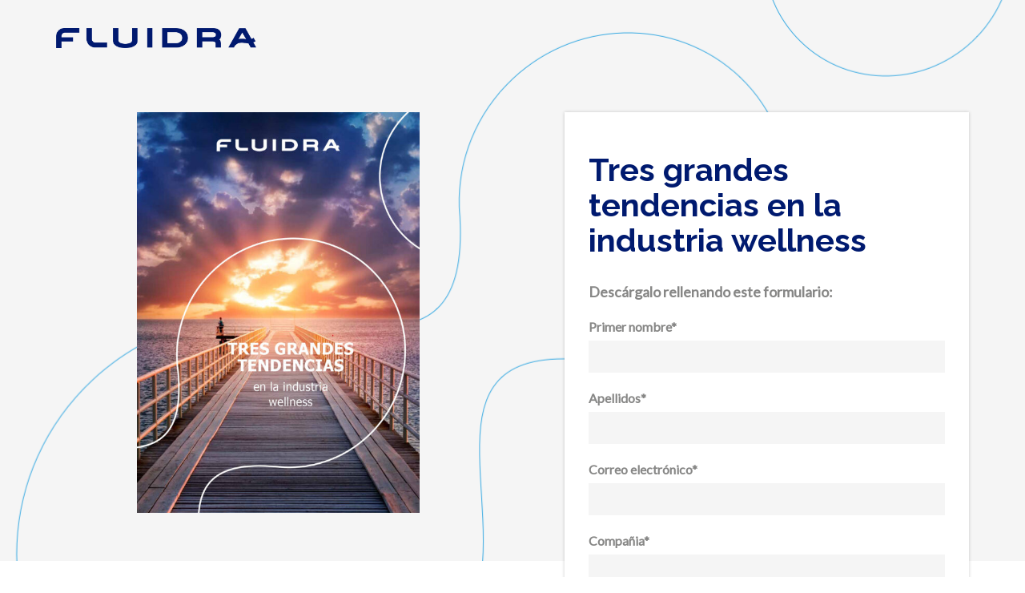

--- FILE ---
content_type: text/html; charset=UTF-8
request_url: https://media.fluidra-engineering.com/landing/ebook-top-trends/
body_size: 43139
content:

<!DOCTYPE html>
<html lang="es">
  <head>
    <meta charset="UTF-8">
    <meta name=viewport content="width=device-width, initial-scale=1">
    <title>Descarga nuestro ebook de tendencias wellness</title>
<link data-rocket-prefetch href="https://www.googletagmanager.com" rel="dns-prefetch">
<link data-rocket-prefetch href="https://www.google-analytics.com" rel="dns-prefetch">
<link data-rocket-prefetch href="https://fluidra.activehosted.com" rel="dns-prefetch">
<link data-rocket-prefetch href="https://ajax.googleapis.com" rel="dns-prefetch"><link rel="preload" data-rocket-preload as="image" href="http://media.fluidra-engineering.com/wp-content/uploads/2021/02/Logotipo-Fluidra_RGB.png" fetchpriority="high">
    <link data-minify="1" rel="stylesheet" href="https://media.fluidra-engineering.com/wp-content/cache/min/1/wp-content/themes/ic-theme-flu/style.css?ver=1747949231">
   
    <meta name='robots' content='index, follow, max-image-preview:large, max-snippet:-1, max-video-preview:-1' />
<link rel="alternate" hreflang="en" href="https://media.fluidra-engineering.com/en/landing/ebook-top-trends/" />
<link rel="alternate" hreflang="es" href="https://media.fluidra-engineering.com/landing/ebook-top-trends/" />
<link rel="alternate" hreflang="x-default" href="https://media.fluidra-engineering.com/landing/ebook-top-trends/" />

	<!-- This site is optimized with the Yoast SEO plugin v26.8 - https://yoast.com/product/yoast-seo-wordpress/ -->
	<meta name="description" content="Descarga nuestro ebook de tendencias wellness" />
	<link rel="canonical" href="https://media.fluidra-engineering.com/landing/ebook-top-trends/" />
	<meta property="og:locale" content="es_ES" />
	<meta property="og:type" content="article" />
	<meta property="og:title" content="Descarga nuestro ebook de tendencias wellness" />
	<meta property="og:description" content="Descarga nuestro ebook de tendencias wellness" />
	<meta property="og:url" content="https://media.fluidra-engineering.com/landing/ebook-top-trends/" />
	<meta property="og:site_name" content="FLUIDRA" />
	<meta property="og:image" content="https://media.fluidra-engineering.com/wp-content/uploads/2021/05/Tres-grandes-tendencias-bienestar-esp-portada.jpg" />
	<meta property="og:image:width" content="1240" />
	<meta property="og:image:height" content="1754" />
	<meta property="og:image:type" content="image/jpeg" />
	<meta name="twitter:card" content="summary_large_image" />
	<script type="application/ld+json" class="yoast-schema-graph">{"@context":"https://schema.org","@graph":[{"@type":"WebPage","@id":"https://media.fluidra-engineering.com/landing/ebook-top-trends/","url":"https://media.fluidra-engineering.com/landing/ebook-top-trends/","name":"Descarga nuestro ebook de tendencias wellness","isPartOf":{"@id":"https://media.fluidra-engineering.com/#website"},"primaryImageOfPage":{"@id":"https://media.fluidra-engineering.com/landing/ebook-top-trends/#primaryimage"},"image":{"@id":"https://media.fluidra-engineering.com/landing/ebook-top-trends/#primaryimage"},"thumbnailUrl":"https://media.fluidra-engineering.com/wp-content/uploads/2021/05/Tres-grandes-tendencias-bienestar-esp-portada.jpg","datePublished":"2021-06-05T22:48:28+00:00","description":"Descarga nuestro ebook de tendencias wellness","breadcrumb":{"@id":"https://media.fluidra-engineering.com/landing/ebook-top-trends/#breadcrumb"},"inLanguage":"es","potentialAction":[{"@type":"ReadAction","target":["https://media.fluidra-engineering.com/landing/ebook-top-trends/"]}]},{"@type":"ImageObject","inLanguage":"es","@id":"https://media.fluidra-engineering.com/landing/ebook-top-trends/#primaryimage","url":"https://media.fluidra-engineering.com/wp-content/uploads/2021/05/Tres-grandes-tendencias-bienestar-esp-portada.jpg","contentUrl":"https://media.fluidra-engineering.com/wp-content/uploads/2021/05/Tres-grandes-tendencias-bienestar-esp-portada.jpg","width":1240,"height":1754},{"@type":"BreadcrumbList","@id":"https://media.fluidra-engineering.com/landing/ebook-top-trends/#breadcrumb","itemListElement":[{"@type":"ListItem","position":1,"name":"Portada","item":"https://media.fluidra-engineering.com/"},{"@type":"ListItem","position":2,"name":"FLU – LP – Ebook Top trends (ES)"}]},{"@type":"WebSite","@id":"https://media.fluidra-engineering.com/#website","url":"https://media.fluidra-engineering.com/","name":"FLUIDRA","description":"","publisher":{"@id":"https://media.fluidra-engineering.com/#organization"},"potentialAction":[{"@type":"SearchAction","target":{"@type":"EntryPoint","urlTemplate":"https://media.fluidra-engineering.com/?s={search_term_string}"},"query-input":{"@type":"PropertyValueSpecification","valueRequired":true,"valueName":"search_term_string"}}],"inLanguage":"es"},{"@type":"Organization","@id":"https://media.fluidra-engineering.com/#organization","name":"Fluidra","url":"https://media.fluidra-engineering.com/","logo":{"@type":"ImageObject","inLanguage":"es","@id":"https://media.fluidra-engineering.com/#/schema/logo/image/","url":"https://media.fluidra-engineering.com/wp-content/uploads/2021/02/Logotipo-Fluidra_RGB.png","contentUrl":"https://media.fluidra-engineering.com/wp-content/uploads/2021/02/Logotipo-Fluidra_RGB.png","width":3406,"height":340,"caption":"Fluidra"},"image":{"@id":"https://media.fluidra-engineering.com/#/schema/logo/image/"}}]}</script>
	<!-- / Yoast SEO plugin. -->



<link rel="alternate" title="oEmbed (JSON)" type="application/json+oembed" href="https://media.fluidra-engineering.com/wp-json/oembed/1.0/embed?url=https%3A%2F%2Fmedia.fluidra-engineering.com%2Flanding%2Febook-top-trends%2F" />
<link rel="alternate" title="oEmbed (XML)" type="text/xml+oembed" href="https://media.fluidra-engineering.com/wp-json/oembed/1.0/embed?url=https%3A%2F%2Fmedia.fluidra-engineering.com%2Flanding%2Febook-top-trends%2F&#038;format=xml" />
<style id='wp-img-auto-sizes-contain-inline-css' type='text/css'>
img:is([sizes=auto i],[sizes^="auto," i]){contain-intrinsic-size:3000px 1500px}
/*# sourceURL=wp-img-auto-sizes-contain-inline-css */
</style>
<style id='wp-emoji-styles-inline-css' type='text/css'>

	img.wp-smiley, img.emoji {
		display: inline !important;
		border: none !important;
		box-shadow: none !important;
		height: 1em !important;
		width: 1em !important;
		margin: 0 0.07em !important;
		vertical-align: -0.1em !important;
		background: none !important;
		padding: 0 !important;
	}
/*# sourceURL=wp-emoji-styles-inline-css */
</style>
<link rel='stylesheet' id='wp-block-library-css' href='https://media.fluidra-engineering.com/wp-includes/css/dist/block-library/style.min.css?ver=6.9' type='text/css' media='all' />
<style id='global-styles-inline-css' type='text/css'>
:root{--wp--preset--aspect-ratio--square: 1;--wp--preset--aspect-ratio--4-3: 4/3;--wp--preset--aspect-ratio--3-4: 3/4;--wp--preset--aspect-ratio--3-2: 3/2;--wp--preset--aspect-ratio--2-3: 2/3;--wp--preset--aspect-ratio--16-9: 16/9;--wp--preset--aspect-ratio--9-16: 9/16;--wp--preset--color--black: #000000;--wp--preset--color--cyan-bluish-gray: #abb8c3;--wp--preset--color--white: #ffffff;--wp--preset--color--pale-pink: #f78da7;--wp--preset--color--vivid-red: #cf2e2e;--wp--preset--color--luminous-vivid-orange: #ff6900;--wp--preset--color--luminous-vivid-amber: #fcb900;--wp--preset--color--light-green-cyan: #7bdcb5;--wp--preset--color--vivid-green-cyan: #00d084;--wp--preset--color--pale-cyan-blue: #8ed1fc;--wp--preset--color--vivid-cyan-blue: #0693e3;--wp--preset--color--vivid-purple: #9b51e0;--wp--preset--gradient--vivid-cyan-blue-to-vivid-purple: linear-gradient(135deg,rgb(6,147,227) 0%,rgb(155,81,224) 100%);--wp--preset--gradient--light-green-cyan-to-vivid-green-cyan: linear-gradient(135deg,rgb(122,220,180) 0%,rgb(0,208,130) 100%);--wp--preset--gradient--luminous-vivid-amber-to-luminous-vivid-orange: linear-gradient(135deg,rgb(252,185,0) 0%,rgb(255,105,0) 100%);--wp--preset--gradient--luminous-vivid-orange-to-vivid-red: linear-gradient(135deg,rgb(255,105,0) 0%,rgb(207,46,46) 100%);--wp--preset--gradient--very-light-gray-to-cyan-bluish-gray: linear-gradient(135deg,rgb(238,238,238) 0%,rgb(169,184,195) 100%);--wp--preset--gradient--cool-to-warm-spectrum: linear-gradient(135deg,rgb(74,234,220) 0%,rgb(151,120,209) 20%,rgb(207,42,186) 40%,rgb(238,44,130) 60%,rgb(251,105,98) 80%,rgb(254,248,76) 100%);--wp--preset--gradient--blush-light-purple: linear-gradient(135deg,rgb(255,206,236) 0%,rgb(152,150,240) 100%);--wp--preset--gradient--blush-bordeaux: linear-gradient(135deg,rgb(254,205,165) 0%,rgb(254,45,45) 50%,rgb(107,0,62) 100%);--wp--preset--gradient--luminous-dusk: linear-gradient(135deg,rgb(255,203,112) 0%,rgb(199,81,192) 50%,rgb(65,88,208) 100%);--wp--preset--gradient--pale-ocean: linear-gradient(135deg,rgb(255,245,203) 0%,rgb(182,227,212) 50%,rgb(51,167,181) 100%);--wp--preset--gradient--electric-grass: linear-gradient(135deg,rgb(202,248,128) 0%,rgb(113,206,126) 100%);--wp--preset--gradient--midnight: linear-gradient(135deg,rgb(2,3,129) 0%,rgb(40,116,252) 100%);--wp--preset--font-size--small: 13px;--wp--preset--font-size--medium: 20px;--wp--preset--font-size--large: 36px;--wp--preset--font-size--x-large: 42px;--wp--preset--spacing--20: 0.44rem;--wp--preset--spacing--30: 0.67rem;--wp--preset--spacing--40: 1rem;--wp--preset--spacing--50: 1.5rem;--wp--preset--spacing--60: 2.25rem;--wp--preset--spacing--70: 3.38rem;--wp--preset--spacing--80: 5.06rem;--wp--preset--shadow--natural: 6px 6px 9px rgba(0, 0, 0, 0.2);--wp--preset--shadow--deep: 12px 12px 50px rgba(0, 0, 0, 0.4);--wp--preset--shadow--sharp: 6px 6px 0px rgba(0, 0, 0, 0.2);--wp--preset--shadow--outlined: 6px 6px 0px -3px rgb(255, 255, 255), 6px 6px rgb(0, 0, 0);--wp--preset--shadow--crisp: 6px 6px 0px rgb(0, 0, 0);}:where(.is-layout-flex){gap: 0.5em;}:where(.is-layout-grid){gap: 0.5em;}body .is-layout-flex{display: flex;}.is-layout-flex{flex-wrap: wrap;align-items: center;}.is-layout-flex > :is(*, div){margin: 0;}body .is-layout-grid{display: grid;}.is-layout-grid > :is(*, div){margin: 0;}:where(.wp-block-columns.is-layout-flex){gap: 2em;}:where(.wp-block-columns.is-layout-grid){gap: 2em;}:where(.wp-block-post-template.is-layout-flex){gap: 1.25em;}:where(.wp-block-post-template.is-layout-grid){gap: 1.25em;}.has-black-color{color: var(--wp--preset--color--black) !important;}.has-cyan-bluish-gray-color{color: var(--wp--preset--color--cyan-bluish-gray) !important;}.has-white-color{color: var(--wp--preset--color--white) !important;}.has-pale-pink-color{color: var(--wp--preset--color--pale-pink) !important;}.has-vivid-red-color{color: var(--wp--preset--color--vivid-red) !important;}.has-luminous-vivid-orange-color{color: var(--wp--preset--color--luminous-vivid-orange) !important;}.has-luminous-vivid-amber-color{color: var(--wp--preset--color--luminous-vivid-amber) !important;}.has-light-green-cyan-color{color: var(--wp--preset--color--light-green-cyan) !important;}.has-vivid-green-cyan-color{color: var(--wp--preset--color--vivid-green-cyan) !important;}.has-pale-cyan-blue-color{color: var(--wp--preset--color--pale-cyan-blue) !important;}.has-vivid-cyan-blue-color{color: var(--wp--preset--color--vivid-cyan-blue) !important;}.has-vivid-purple-color{color: var(--wp--preset--color--vivid-purple) !important;}.has-black-background-color{background-color: var(--wp--preset--color--black) !important;}.has-cyan-bluish-gray-background-color{background-color: var(--wp--preset--color--cyan-bluish-gray) !important;}.has-white-background-color{background-color: var(--wp--preset--color--white) !important;}.has-pale-pink-background-color{background-color: var(--wp--preset--color--pale-pink) !important;}.has-vivid-red-background-color{background-color: var(--wp--preset--color--vivid-red) !important;}.has-luminous-vivid-orange-background-color{background-color: var(--wp--preset--color--luminous-vivid-orange) !important;}.has-luminous-vivid-amber-background-color{background-color: var(--wp--preset--color--luminous-vivid-amber) !important;}.has-light-green-cyan-background-color{background-color: var(--wp--preset--color--light-green-cyan) !important;}.has-vivid-green-cyan-background-color{background-color: var(--wp--preset--color--vivid-green-cyan) !important;}.has-pale-cyan-blue-background-color{background-color: var(--wp--preset--color--pale-cyan-blue) !important;}.has-vivid-cyan-blue-background-color{background-color: var(--wp--preset--color--vivid-cyan-blue) !important;}.has-vivid-purple-background-color{background-color: var(--wp--preset--color--vivid-purple) !important;}.has-black-border-color{border-color: var(--wp--preset--color--black) !important;}.has-cyan-bluish-gray-border-color{border-color: var(--wp--preset--color--cyan-bluish-gray) !important;}.has-white-border-color{border-color: var(--wp--preset--color--white) !important;}.has-pale-pink-border-color{border-color: var(--wp--preset--color--pale-pink) !important;}.has-vivid-red-border-color{border-color: var(--wp--preset--color--vivid-red) !important;}.has-luminous-vivid-orange-border-color{border-color: var(--wp--preset--color--luminous-vivid-orange) !important;}.has-luminous-vivid-amber-border-color{border-color: var(--wp--preset--color--luminous-vivid-amber) !important;}.has-light-green-cyan-border-color{border-color: var(--wp--preset--color--light-green-cyan) !important;}.has-vivid-green-cyan-border-color{border-color: var(--wp--preset--color--vivid-green-cyan) !important;}.has-pale-cyan-blue-border-color{border-color: var(--wp--preset--color--pale-cyan-blue) !important;}.has-vivid-cyan-blue-border-color{border-color: var(--wp--preset--color--vivid-cyan-blue) !important;}.has-vivid-purple-border-color{border-color: var(--wp--preset--color--vivid-purple) !important;}.has-vivid-cyan-blue-to-vivid-purple-gradient-background{background: var(--wp--preset--gradient--vivid-cyan-blue-to-vivid-purple) !important;}.has-light-green-cyan-to-vivid-green-cyan-gradient-background{background: var(--wp--preset--gradient--light-green-cyan-to-vivid-green-cyan) !important;}.has-luminous-vivid-amber-to-luminous-vivid-orange-gradient-background{background: var(--wp--preset--gradient--luminous-vivid-amber-to-luminous-vivid-orange) !important;}.has-luminous-vivid-orange-to-vivid-red-gradient-background{background: var(--wp--preset--gradient--luminous-vivid-orange-to-vivid-red) !important;}.has-very-light-gray-to-cyan-bluish-gray-gradient-background{background: var(--wp--preset--gradient--very-light-gray-to-cyan-bluish-gray) !important;}.has-cool-to-warm-spectrum-gradient-background{background: var(--wp--preset--gradient--cool-to-warm-spectrum) !important;}.has-blush-light-purple-gradient-background{background: var(--wp--preset--gradient--blush-light-purple) !important;}.has-blush-bordeaux-gradient-background{background: var(--wp--preset--gradient--blush-bordeaux) !important;}.has-luminous-dusk-gradient-background{background: var(--wp--preset--gradient--luminous-dusk) !important;}.has-pale-ocean-gradient-background{background: var(--wp--preset--gradient--pale-ocean) !important;}.has-electric-grass-gradient-background{background: var(--wp--preset--gradient--electric-grass) !important;}.has-midnight-gradient-background{background: var(--wp--preset--gradient--midnight) !important;}.has-small-font-size{font-size: var(--wp--preset--font-size--small) !important;}.has-medium-font-size{font-size: var(--wp--preset--font-size--medium) !important;}.has-large-font-size{font-size: var(--wp--preset--font-size--large) !important;}.has-x-large-font-size{font-size: var(--wp--preset--font-size--x-large) !important;}
/*# sourceURL=global-styles-inline-css */
</style>

<style id='classic-theme-styles-inline-css' type='text/css'>
/*! This file is auto-generated */
.wp-block-button__link{color:#fff;background-color:#32373c;border-radius:9999px;box-shadow:none;text-decoration:none;padding:calc(.667em + 2px) calc(1.333em + 2px);font-size:1.125em}.wp-block-file__button{background:#32373c;color:#fff;text-decoration:none}
/*# sourceURL=/wp-includes/css/classic-themes.min.css */
</style>
<link data-minify="1" rel='stylesheet' id='ic_quiz_base_style-css' href='https://media.fluidra-engineering.com/wp-content/cache/min/1/wp-content/plugins/ic-quiz/lib/css/ic-quiz-style.css?ver=1747949231' type='text/css' media='all' />
<link data-minify="1" rel='stylesheet' id='ic_social_icons_base_style-css' href='https://media.fluidra-engineering.com/wp-content/cache/min/1/wp-content/plugins/ic-social-icons/lib/css/ic-social-icons.style.css?ver=1747949231' type='text/css' media='all' />





<script type="text/javascript" src="https://media.fluidra-engineering.com/wp-includes/js/dist/hooks.min.js?ver=dd5603f07f9220ed27f1" id="wp-hooks-js"></script>






<script type="text/javascript" src="https://media.fluidra-engineering.com/wp-includes/js/dist/i18n.min.js?ver=c26c3dc7bed366793375" id="wp-i18n-js"></script>

<script type="text/javascript" id="wp-keycodes-js-translations">
/* <![CDATA[ */
( function( domain, translations ) {
	var localeData = translations.locale_data[ domain ] || translations.locale_data.messages;
	localeData[""].domain = domain;
	wp.i18n.setLocaleData( localeData, domain );
} )( "default", {"translation-revision-date":"2026-01-30 19:24:13+0000","generator":"GlotPress\/4.0.3","domain":"messages","locale_data":{"messages":{"":{"domain":"messages","plural-forms":"nplurals=2; plural=n != 1;","lang":"es"},"Tilde":["Virgulilla"],"Backtick":["Acento grave"],"Period":["Punto"],"Comma":["Coma"]}},"comment":{"reference":"wp-includes\/js\/dist\/keycodes.js"}} );
//# sourceURL=wp-keycodes-js-translations
/* ]]> */
</script>









<script type="text/javascript" id="wp-a11y-js-translations">
/* <![CDATA[ */
( function( domain, translations ) {
	var localeData = translations.locale_data[ domain ] || translations.locale_data.messages;
	localeData[""].domain = domain;
	wp.i18n.setLocaleData( localeData, domain );
} )( "default", {"translation-revision-date":"2026-01-30 19:24:13+0000","generator":"GlotPress\/4.0.3","domain":"messages","locale_data":{"messages":{"":{"domain":"messages","plural-forms":"nplurals=2; plural=n != 1;","lang":"es"},"Notifications":["Avisos"]}},"comment":{"reference":"wp-includes\/js\/dist\/a11y.js"}} );
//# sourceURL=wp-a11y-js-translations
/* ]]> */
</script>

<script type="text/javascript" id="wp-rich-text-js-translations">
/* <![CDATA[ */
( function( domain, translations ) {
	var localeData = translations.locale_data[ domain ] || translations.locale_data.messages;
	localeData[""].domain = domain;
	wp.i18n.setLocaleData( localeData, domain );
} )( "default", {"translation-revision-date":"2026-01-30 19:24:13+0000","generator":"GlotPress\/4.0.3","domain":"messages","locale_data":{"messages":{"":{"domain":"messages","plural-forms":"nplurals=2; plural=n != 1;","lang":"es"},"%s applied.":["%s aplicado."],"%s removed.":["%s eliminado."]}},"comment":{"reference":"wp-includes\/js\/dist\/rich-text.js"}} );
//# sourceURL=wp-rich-text-js-translations
/* ]]> */
</script>



<script type="text/javascript" id="wp-blocks-js-translations">
/* <![CDATA[ */
( function( domain, translations ) {
	var localeData = translations.locale_data[ domain ] || translations.locale_data.messages;
	localeData[""].domain = domain;
	wp.i18n.setLocaleData( localeData, domain );
} )( "default", {"translation-revision-date":"2026-01-30 19:24:13+0000","generator":"GlotPress\/4.0.3","domain":"messages","locale_data":{"messages":{"":{"domain":"messages","plural-forms":"nplurals=2; plural=n != 1;","lang":"es"},"%1$s Block. Row %2$d":["Bloque %1$s. Fila %2$d"],"Design":["Dise\u00f1o"],"%s Block":["Bloque %s"],"%1$s Block. %2$s":["Bloque %1$s. %2$s"],"%1$s Block. Column %2$d":["Bloque %1$s. Columna %2$d"],"%1$s Block. Column %2$d. %3$s":["Bloque %1$s. Columna %2$d. %3$s"],"%1$s Block. Row %2$d. %3$s":["Bloque %1$s. Fila %2$d. %3$s"],"Reusable blocks":["Bloques reutilizables"],"Embeds":["Incrustados"],"Text":["Texto"],"Widgets":["Widgets"],"Theme":["Temas"],"Media":["Medios"]}},"comment":{"reference":"wp-includes\/js\/dist\/blocks.js"}} );
//# sourceURL=wp-blocks-js-translations
/* ]]> */
</script>

<script type="text/javascript" src="https://media.fluidra-engineering.com/wp-includes/js/dist/url.min.js?ver=9e178c9516d1222dc834" id="wp-url-js"></script>
<script type="text/javascript" id="wp-api-fetch-js-translations">
/* <![CDATA[ */
( function( domain, translations ) {
	var localeData = translations.locale_data[ domain ] || translations.locale_data.messages;
	localeData[""].domain = domain;
	wp.i18n.setLocaleData( localeData, domain );
} )( "default", {"translation-revision-date":"2026-01-30 19:24:13+0000","generator":"GlotPress\/4.0.3","domain":"messages","locale_data":{"messages":{"":{"domain":"messages","plural-forms":"nplurals=2; plural=n != 1;","lang":"es"},"Could not get a valid response from the server.":["No se pudo obtener una respuesta v\u00e1lida del servidor."],"Unable to connect. Please check your Internet connection.":["No se puede conectar. Revisa tu conexi\u00f3n a Internet."],"Media upload failed. If this is a photo or a large image, please scale it down and try again.":["La subida de medios ha fallado. Si esto es una foto o una imagen grande, por favor, reduce su tama\u00f1o e int\u00e9ntalo de nuevo."],"The response is not a valid JSON response.":["Las respuesta no es una respuesta JSON v\u00e1lida."]}},"comment":{"reference":"wp-includes\/js\/dist\/api-fetch.js"}} );
//# sourceURL=wp-api-fetch-js-translations
/* ]]> */
</script>
<script type="text/javascript" src="https://media.fluidra-engineering.com/wp-includes/js/dist/api-fetch.min.js?ver=3a4d9af2b423048b0dee" id="wp-api-fetch-js"></script>
<script type="text/javascript" id="wp-api-fetch-js-after">
/* <![CDATA[ */
wp.apiFetch.use( wp.apiFetch.createRootURLMiddleware( "https://media.fluidra-engineering.com/wp-json/" ) );
wp.apiFetch.nonceMiddleware = wp.apiFetch.createNonceMiddleware( "f9ac2819eb" );
wp.apiFetch.use( wp.apiFetch.nonceMiddleware );
wp.apiFetch.use( wp.apiFetch.mediaUploadMiddleware );
wp.apiFetch.nonceEndpoint = "https://media.fluidra-engineering.com/wp-admin/admin-ajax.php?action=rest-nonce";
//# sourceURL=wp-api-fetch-js-after
/* ]]> */
</script>





<script type="text/javascript" id="wp-components-js-translations">
/* <![CDATA[ */
( function( domain, translations ) {
	var localeData = translations.locale_data[ domain ] || translations.locale_data.messages;
	localeData[""].domain = domain;
	wp.i18n.setLocaleData( localeData, domain );
} )( "default", {"translation-revision-date":"2026-01-30 19:24:13+0000","generator":"GlotPress\/4.0.3","domain":"messages","locale_data":{"messages":{"":{"domain":"messages","plural-forms":"nplurals=2; plural=n != 1;","lang":"es"},"December":["diciembre"],"November":["noviembre"],"October":["octubre"],"September":["septiembre"],"August":["agosto"],"July":["julio"],"June":["junio"],"May":["mayo"],"April":["abril"],"March":["marzo"],"February":["febrero"],"January":["enero"],"Optional":["Opcional"],"%s, selected":["%s, seleccionado"],"Go to the Previous Month":["Ir al mes anterior"],"Go to the Next Month":["Ir al mes siguiente"],"Today, %s":["Hoy, %s"],"Date range calendar":["Calendario de rango de fechas"],"Date calendar":["Calendario de fechas"],"input control\u0004Show %s":["Mostrar %s"],"Border color picker. The currently selected color has a value of \"%s\".":["Selector del color del borde. El color seleccionado actualmente tiene un valor de \u00ab%s\u00bb."],"Border color picker. The currently selected color is called \"%1$s\" and has a value of \"%2$s\".":["Selector del color del borde. El color seleccionado actualmente se llama \u00ab%1$s\u00bb y tiene un valor de \u00ab%2$s\u00bb."],"Border color and style picker. The currently selected color has a value of \"%s\".":["Selector de color y estilo de borde. El color seleccionado actualmente tiene un valor de \u00ab%s\u00bb."],"Border color and style picker. The currently selected color has a value of \"%1$s\". The currently selected style is \"%2$s\".":["Selector de color y estilo de borde. El color seleccionado actualmente tiene un valor de \u00ab%1$s\u00bb. El estilo seleccionado actualmente es \u00ab%2$s\u00bb."],"Border color and style picker. The currently selected color is called \"%1$s\" and has a value of \"%2$s\".":["Selector de color y estilo de borde. El color seleccionado actualmente se llama \u00ab%1$s\u00bb y tiene un valor de \u00ab%2$s\u00bb."],"Border color and style picker. The currently selected color is called \"%1$s\" and has a value of \"%2$s\". The currently selected style is \"%3$s\".":["Selector de color y estilo de borde. El color actualmente seleccionado se llama \u00ab%1$s\u00bb y tiene un valor de \u00ab%2$s\u00bb. El estilo seleccionado actualmente es \u00ab%3$s\u00bb."],"%d item selected":["%d elemento seleccionado","%d elementos seleccionados"],"Select AM or PM":["Selecciona AM o PM"],"Select an item":["Selecciona un elemento"],"No items found":["No se han encontrado elementos"],"Remove color: %s":["Eliminar color: %s"],"authors\u0004All":["Todos"],"categories\u0004All":["Todas"],"Edit: %s":["Editar: %s"],"Left and right sides":["Lados izquierdo y derecho"],"Top and bottom sides":["Laterales superior e inferior"],"Right side":["Lado derecho"],"Left side":["Lado izquierdo"],"Bottom side":["Parte inferior"],"Top side":["Parte superior"],"Large viewport largest dimension (lvmax)":["Dimensi\u00f3n m\u00e1xima del \u00e1rea visible grande (lvmax)"],"Small viewport largest dimension (svmax)":["Dimensi\u00f3n m\u00ednima del \u00e1rea visible peque\u00f1o (svmax)"],"Dynamic viewport largest dimension (dvmax)":["Dimensi\u00f3n m\u00e1xima del \u00e1rea visible din\u00e1mico (dvmax)"],"Dynamic viewport smallest dimension (dvmin)":["Dimensi\u00f3n m\u00ednima del \u00e1rea visible din\u00e1mico (dvmin)"],"Dynamic viewport width or height (dvb)":["Ancho o alto del \u00e1rea visible din\u00e1mico (dvb)"],"Dynamic viewport width or height (dvi)":["Ancho o alto del \u00e1rea visible din\u00e1mico (dvi)"],"Dynamic viewport height (dvh)":["Alto del \u00e1rea visible din\u00e1mico (dvh)"],"Dynamic viewport width (dvw)":["Ancho del \u00e1rea visible din\u00e1mico (dvw)"],"Large viewport smallest dimension (lvmin)":["Dimensi\u00f3n m\u00ednima del \u00e1rea visible grande (lvmin)"],"Large viewport width or height (lvb)":["Ancho o alto del \u00e1rea visible grande (lvb)"],"Large viewport width or height (lvi)":["Ancho o alto del \u00e1rea visible grande (lvi)"],"Large viewport height (lvh)":["Alto del \u00e1rea visible grande (lvh)"],"Large viewport width (lvw)":["Ancho del \u00e1rea visible grande (lvw)"],"Small viewport smallest dimension (svmin)":["Dimensi\u00f3n m\u00ednima del \u00e1rea visible peque\u00f1o (svmin)"],"Small viewport width or height (svb)":["Ancho o alto del \u00e1rea visible peque\u00f1o (svb)"],"Viewport smallest size in the block direction (svb)":["Tama\u00f1o m\u00ednimo del \u00e1rea visible en la direcci\u00f3n del bloque (svb)"],"Small viewport width or height (svi)":["Ancho o alto del \u00e1rea visible peque\u00f1o (svi)"],"Viewport smallest size in the inline direction (svi)":["Tama\u00f1o m\u00ednimo del \u00e1rea visible en la direcci\u00f3n incrustada (svi)"],"Small viewport height (svh)":["Alto del \u00e1rea visible peque\u00f1o (svh)"],"Small viewport width (svw)":["Ancho del \u00e1rea visible peque\u00f1o (svw)"],"No color selected":["No se ha seleccionado ning\u00fan color"],"Required":["Obligatorio"],"Notice":["Aviso"],"Error notice":["Aviso de error"],"Information notice":["Aviso informativo"],"Warning notice":["Aviso de advertencia"],"Focal point top position":["Posici\u00f3n superior del punto focal"],"Focal point left position":["Posici\u00f3n izquierda del punto focal"],"Scrollable section":["Secci\u00f3n con desplazamiento"],"Initial %d result loaded. Type to filter all available results. Use up and down arrow keys to navigate.":["Resultado inicial %d cargado. Escribe para filtrar todos los resultados disponibles. Utiliza las teclas de flecha arriba y abajo para navegar.","Resultados iniciaesl %d cargados. Escribe para filtrar todos los resultados disponibles. Utiliza las teclas de flecha arriba y abajo para navegar."],"Extra Extra Large":["Extra extra grande"],"Show details":["Mostrar detalles"],"Decrement":["Reducir"],"Increment":["Aumentar"],"All options reset":["Restablecer todas las opciones."],"All options are currently hidden":["Todas las opciones est\u00e1n ocultas"],"%s is now visible":["%s est\u00e1 ahora visible"],"%s hidden and reset to default":["%s oculto y restablecido a por defecto"],"%s reset to default":["%s restablecer a valores por defecto"],"XXL":["XXL"],"XL":["XL"],"L":["L"],"M":["M"],"S":["S"],"Unset":["No establecido"],"%1$s. Selected":["%1$s. Seleccionada"],"%1$s. Selected. There is %2$d event":["%1$s. Seleccionada. Hay %2$d evento","%1$s. Seleccionada. Hay %2$d eventos"],"View next month":["Ver mes siguiente"],"View previous month":["Ver mes anterior"],"Border color and style picker":["Selector de color de bordes y estilos"],"Loading \u2026":["Cargando\u2026"],"All sides":["Todos los lados"],"Bottom border":["Borde inferior"],"Right border":["Borde derecho"],"Left border":["Borde izquierdo"],"Top border":["Borde superior"],"Border color picker.":["Selector de color del borde."],"Border color and style picker.":["Selector de color y estilo del borde."],"Custom color picker. The currently selected color is called \"%1$s\" and has a value of \"%2$s\".":["Selector de color personalizado. El color seleccionado actualmente se llama \u00ab%1$s\u00bb y tiene un valor de \u00ab%2$s\u00bb."],"Link sides":["Enlazar laterales"],"Unlink sides":["Quitar enlaces laterales"],"Reset all":["Restablecer todo"],"Button label to reveal tool panel options\u0004%s options":["Opciones de %s"],"Hide and reset %s":["Ocultar y restablecer %s"],"Reset %s":["Restablecer %s"],"Search %s":["Buscar %s"],"Set custom size":["Establecer un tama\u00f1o personalizado"],"Use size preset":["Usar un tama\u00f1o prestablecido"],"Currently selected font size: %s":["Tama\u00f1o de fuente seleccionado actualmente: %s"],"Highlights":["Luces"],"Size of a UI element\u0004Extra Large":["Extra grande"],"Size of a UI element\u0004Large":["Grande"],"Size of a UI element\u0004Medium":["Medio"],"Size of a UI element\u0004Small":["Peque\u00f1o"],"Size of a UI element\u0004None":["Ninguno"],"Currently selected: %s":["Seleccionado actualmente: %s"],"Reset colors":["Restablecer los colores"],"Reset gradient":["Restablecer el degradado"],"Remove all colors":["Eliminar todos los colores"],"Remove all gradients":["Eliminar todos los degradados"],"Color options":["Opciones del color"],"Gradient options":["Opciones del degradado"],"Add color":["A\u00f1adir un color"],"Add gradient":["A\u00f1adir un degradado"],"Gradient name":["Nombre del degradado"],"Color %d":["Color %d"],"Color format":["Formato del color"],"Hex color":["Color hexadecimal"],"%1$s (%2$d of %3$d)":["%1$s (%2$d de %3$d)"],"Invalid item":["Elemento no v\u00e1lido"],"Shadows":["Sombras"],"Duotone: %s":["Duotono: %s"],"Duotone code: %s":["C\u00f3digo de duotono: %s"],"%1$s. There is %2$d event":["%1$s. Hay %2$d evento.","%1$s. Hay %2$d eventos."],"Relative to root font size (rem)\u0004rems":["rems"],"Relative to parent font size (em)\u0004ems":["ems"],"Points (pt)":["Puntos (pt)"],"Picas (pc)":["Picas (pc)"],"Inches (in)":["Pulgadas (in)"],"Millimeters (mm)":["Mil\u00edmetros (mm)"],"Centimeters (cm)":["Cent\u00edmetros (cm)"],"x-height of the font (ex)":["x-height de la fuente (ex)"],"Width of the zero (0) character (ch)":["Ancho del car\u00e1cter (ch) cero (0)"],"Viewport largest dimension (vmax)":["Dimensi\u00f3n m\u00e1xima de la ventana (vmax)"],"Viewport smallest dimension (vmin)":["Dimensi\u00f3n m\u00ednima de la ventana (vmin)"],"Percent (%)":["Porcentaje (%)"],"Border width":["Ancho del borde"],"Dotted":["Punteado"],"Dashed":["Discontinuo"],"Viewport height (vh)":["Alto de la visualizaci\u00f3n (vh)"],"Viewport width (vw)":["Ancho de la visualizaci\u00f3n (vw)"],"Relative to root font size (rem)":["Relativo al tama\u00f1o ra\u00edz de la fuente (rem)"],"Relative to parent font size (em)":["Relativo al tama\u00f1o de la fuente superior (em)"],"Pixels (px)":["P\u00edxeles (px)"],"Percentage (%)":["Porcentaje (%)"],"Close search":["Cerrar la b\u00fasqueda"],"Search in %s":["Buscar en %s"],"Select unit":["Seleccionar la unidad"],"Radial":["Radial"],"Linear":["Lineal"],"Media preview":["Vista previa de medios"],"Coordinated Universal Time":["Hora universal coordinada"],"Color name":["Nombre del color"],"Reset search":["Restablecer la b\u00fasqueda"],"Box Control":["Control de cajas"],"Alignment Matrix Control":["Control de la matriz de alineaci\u00f3n"],"Bottom Center":["Abajo al centro"],"Center Right":["Centro a la derecha"],"Center Left":["Centro a la izquierda"],"Top Center":["Arriba al centro"],"Solid":["Continuo"],"Finish":["Finalizar"],"Page %1$d of %2$d":["P\u00e1gina %1$d de %2$d"],"Guide controls":["Controles de gu\u00eda"],"Gradient: %s":["Degradado: %s"],"Gradient code: %s":["C\u00f3digo de degradado: %s"],"Remove Control Point":["Eliminar el punto de control"],"Use your left or right arrow keys or drag and drop with the mouse to change the gradient position. Press the button to change the color or remove the control point.":["Usa las teclas de flecha izquierda o derecha o arrastra y suelta con el rat\u00f3n para cambiar la posici\u00f3n del degradado. Pulsa el bot\u00f3n para cambiar el color o eliminar el punto de control."],"Gradient control point at position %1$d%% with color code %2$s.":["Punto de control de degradado en la posici\u00f3n %1$d%% con c\u00f3digo de color %2$s."],"Extra Large":["Muy grande"],"Small":["Peque\u00f1o"],"Angle":["\u00c1ngulo"],"Separate with commas or the Enter key.":["Separar con comas o la tecla Intro."],"Separate with commas, spaces, or the Enter key.":["Separar con comas, espacios o la tecla Intro."],"Copied!":["\u00a1Copiado!"],"%d result found.":["%d resultado encontrado.","%d resultados encontrados."],"Number of items":["N\u00famero de elementos"],"Category":["Categor\u00eda"],"Z \u2192 A":["Z \u27f6 A"],"A \u2192 Z":["A \u27f6 Z"],"Oldest to newest":["De antiguas a nuevas"],"Newest to oldest":["De nuevas a antiguas"],"Order by":["Ordenar por"],"Dismiss this notice":["Descartar este aviso"],"Remove item":["Eliminar el elemento"],"Item removed.":["Elemento eliminado."],"Item added.":["Elemento a\u00f1adido."],"Add item":["A\u00f1adir un elemento"],"Reset":["Restablecer"],"(opens in a new tab)":["(abre en una nueva pesta\u00f1a)"],"Minutes":["Minutos"],"Color code: %s":["C\u00f3digo de color: %s"],"Custom color picker":["Selector de color personalizado"],"No results.":["No hay resultados."],"%d result found, use up and down arrow keys to navigate.":["%d resultado encontrado, utiliza las teclas arriba y abajo para navegar.","%d resultados encontrados, utiliza las teclas arriba y abajo para navegar."],"Time":["Hora"],"Day":["D\u00eda"],"Month":["Mes"],"Date":["Fecha"],"Hours":["Horas"],"Item selected.":["Elemento seleccionado."],"Previous":["Anterior"],"Year":["A\u00f1o"],"Back":["Volver"],"Style":["Estilo"],"Large":["Grande"],"Drop files to upload":["Arrastra los archivos para subirlos"],"Clear":["Borrar"],"Mixed":["Mixto"],"Custom":["Personalizado"],"Next":["Siguiente"],"PM":["PM"],"AM":["AM"],"Bottom Right":["Abajo a la derecha"],"Bottom Left":["Abajo a la izquierda"],"Top Right":["Arriba a la derecha"],"Top Left":["Arriba a la izquierda"],"Type":["Tipo"],"Top":["Arriba"],"Copy":["Copiar"],"Font size":["Tama\u00f1o de la fuente"],"Calendar":["Calendario"],"No results found.":["No se han encontrado resultados."],"Default":["Por defecto"],"Close":["Cerrar"],"Search":["Buscar"],"OK":["Aceptar"],"Medium":["Medio"],"Center":["Centrar"],"Left":["Izquierda"],"Cancel":["Cancelar"],"Done":["Hecho"],"None":["Ninguna"],"Categories":["Categor\u00edas"],"Author":["Autor"]}},"comment":{"reference":"wp-includes\/js\/dist\/components.js"}} );
//# sourceURL=wp-components-js-translations
/* ]]> */
</script>


<script type="text/javascript" id="wp-commands-js-translations">
/* <![CDATA[ */
( function( domain, translations ) {
	var localeData = translations.locale_data[ domain ] || translations.locale_data.messages;
	localeData[""].domain = domain;
	wp.i18n.setLocaleData( localeData, domain );
} )( "default", {"translation-revision-date":"2026-01-30 19:24:13+0000","generator":"GlotPress\/4.0.3","domain":"messages","locale_data":{"messages":{"":{"domain":"messages","plural-forms":"nplurals=2; plural=n != 1;","lang":"es"},"Search commands and settings":["Busca comandos y ajustes"],"Command suggestions":["Sugerencias de comandos"],"Command palette":["Paleta de comandos"],"Open the command palette.":["Abrir la paleta de comandos"],"No results found.":["No se han encontrado resultados."]}},"comment":{"reference":"wp-includes\/js\/dist\/commands.js"}} );
//# sourceURL=wp-commands-js-translations
/* ]]> */
</script>



<script type="text/javascript" id="wp-preferences-js-translations">
/* <![CDATA[ */
( function( domain, translations ) {
	var localeData = translations.locale_data[ domain ] || translations.locale_data.messages;
	localeData[""].domain = domain;
	wp.i18n.setLocaleData( localeData, domain );
} )( "default", {"translation-revision-date":"2026-01-30 19:24:13+0000","generator":"GlotPress\/4.0.3","domain":"messages","locale_data":{"messages":{"":{"domain":"messages","plural-forms":"nplurals=2; plural=n != 1;","lang":"es"},"Preference activated - %s":["Preferencia activada - %s"],"Preference deactivated - %s":["Preferencia desactivada - %s"],"Preferences":["Preferencias"],"Back":["Volver"]}},"comment":{"reference":"wp-includes\/js\/dist\/preferences.js"}} );
//# sourceURL=wp-preferences-js-translations
/* ]]> */
</script>




<script type="text/javascript" id="wp-block-editor-js-translations">
/* <![CDATA[ */
( function( domain, translations ) {
	var localeData = translations.locale_data[ domain ] || translations.locale_data.messages;
	localeData[""].domain = domain;
	wp.i18n.setLocaleData( localeData, domain );
} )( "default", {"translation-revision-date":"2026-01-30 19:24:13+0000","generator":"GlotPress\/4.0.3","domain":"messages","locale_data":{"messages":{"":{"domain":"messages","plural-forms":"nplurals=2; plural=n != 1;","lang":"es"},"Uncategorized":["Sin categor\u00eda"],"Multiple <main> elements detected. The duplicate may be in your content or template. This is not valid HTML and may cause accessibility issues. Please change this HTML element.":["Se han detectado varias tarjetas.<main> El duplicado puede estar en tu contenido o plantilla. Esto no es HTML v\u00e1lido y puede causar problemas de accesibilidad. Cambia este elemento HTML."],"%s (Already in use)":["%s (Ya en uso)"],"The <button> element should be used for interactive controls that perform an action on the current page, such as opening a modal or toggling content visibility.":["El elemento <button> debe utilizarse para controles interactivos que realicen una acci\u00f3n en la p\u00e1gina actual, como abrir una ventana emergente o alternar la visibilidad del contenido."],"The <a> element should be used for links that navigate to a different page or to a different section within the same page.":["El elemento <a> debe utilizarse para enlaces que navegan a una p\u00e1gina diferente o a una secci\u00f3n diferente dentro de la misma p\u00e1gina."],"Edit contents":["Editar contenidos"],"The <a>Link Relation<\/a> attribute defines the relationship between a linked resource and the current document.":["El atributo <a>relaci\u00f3n del enlace<\/a> define la relaci\u00f3n entre un recurso enlazado y el documento actual."],"Link relation":["Relaci\u00f3n de enlace"],"Block is hidden.":["El bloque est\u00e1 oculto."],"Visible":["Visible"],"Block hidden. You can access it via the List View (%s).":["Bloque oculto. Puedes acceder desde la vista de lista (%s)."],"Blocks hidden. You can access them via the List View (%s).":["Bloques ocultos. Puedes acceder desde la vista de lista (%s)."],"Source not registered":["Origen no registrado"],"Not connected":["No conectado"],"No sources available":["No hay or\u00edgenes disponibles"],"Show or hide the selected block(s).":["Muestra u oculta bloque(s) seleccionado(s)."],"Paste the copied style to the selected block(s).":["Pega el estilo copiado al\/los bloque(s) seleccionado(s)."],"Set custom border radius":["Establecer radio de borde personalizado"],"Use border radius preset":["Usar radio de borde preestablecido"],"Allowed Blocks":["Bloques permitidos"],"Specify which blocks are allowed inside this container.":["Especifica qu\u00e9 bloques se permiten dentro de este contenedor."],"Select which blocks can be added inside this container.":["Selecciona qu\u00e9 bloques pueden a\u00f1adirse dentro de este contenedor."],"Manage allowed blocks":["Gestionar bloques permitidos"],"Unsync and edit":["Cancelar la sincronizaci\u00f3n y editar"],"Synced with the selected %s.":["Sincronizado con la %s seleccionada."],"Blog home":["P\u00e1gina de inicio del blog"],"Attachment":["Adjunto"],"The <nav> element should be used to identify groups of links that are intended to be used for website or page content navigation.":["El elemento <nav> deber\u00eda usarse para identificar grupos de enlaces que se pretendan usar para la navegaci\u00f3n de la web o de la p\u00e1gina."],"The <div> element should only be used if the block is a design element with no semantic meaning.":["El elemento <div> solo deber\u00eda usarse si el bloque es un elemento de dise\u00f1o sin ning\u00fan significado sem\u00e1ntico."],"Enlarge on click":["Agrandar al hacer clic"],"Choose whether to use the same value for all screen sizes or a unique value for each screen size.":["Elige si quieres utilizar el mismo valor para todos los tama\u00f1os de pantalla o un valor \u00fanico para cada tama\u00f1o de pantalla."],"Drag and drop a video, upload, or choose from your library.":["Arrastra y suelta un video, s\u00fabelo o esc\u00f3gelo de tu biblioteca."],"Drag and drop an image, upload, or choose from your library.":["Arrastra y suelta una imagen, s\u00fabela o esc\u00f3gela de tu biblioteca."],"Drag and drop an audio file, upload, or choose from your library.":["Arrastra y suelta un archivo audio, s\u00fabelo o esc\u00f3gelo de tu biblioteca."],"Drag and drop an image or video, upload, or choose from your library.":["Arrastra y suelta una imagen o video, s\u00fabelos o esc\u00f3gelos de tu biblioteca."],"%d%%":["%d%%"],"Image cropped and rotated.":["Imagen recortada y girada."],"Image rotated.":["Imagen girada."],"Image cropped.":["Imagen recortada."],"%d block moved.":["%d bloque movido.","%d bloques movidos."],"Shuffle styles":["Estilos aleatorios"],"Change design":["Cambiar el dise\u00f1o"],"action: convert blocks to grid\u0004Grid":["Cuadr\u00edcula"],"action: convert blocks to stack\u0004Stack":["Apilar"],"action: convert blocks to row\u0004Row":["Fila"],"action: convert blocks to group\u0004Group":["Agrupar"],"Lock removal":["Bloquear la eliminaci\u00f3n"],"Lock movement":["Bloquear el movimiento"],"Lock editing":["Bloquear la edici\u00f3n"],"Select the features you want to lock":["Selecciona qu\u00e9 caracter\u00edsticas quieres bloquear"],"Full height":["Altura completa"],"Block \"%s\" can't be inserted.":["No se puede insertar el bloque \u00ab%s\u00bb."],"Styles copied to clipboard.":["Estilos copiados al portapapeles."],"Paste the selected block(s).":["Pega el\/los bloque(s) seleccionado(s)."],"Cut the selected block(s).":["Corta el\/los bloque(s) seleccionado(s)."],"Copy the selected block(s).":["Copia el\/los bloque(s) seleccionado(s)."],"file name\u0004unnamed":["unnamed"],"Nested blocks will fill the width of this container.":["Los bloques anidados rellenar\u00e1n el ancho de este contenedor."],"verb\u0004Upload":["Subir"],"Link information":["Informaci\u00f3n del enlace"],"Manage link":["Gestionar enlace"],"You are currently in Design mode.":["Actualmente est\u00e1s en modo dise\u00f1o."],"You are currently in Write mode.":["Actualmente est\u00e1s en el modo escritura."],"Starter content":["Contenido inicial"],"spacing\u0004%1$s %2$s":["%1$s %2$s"],"font\u0004%1$s %2$s":["%1$s %2$s"],"Empty %s; start writing to edit its value":["Vaciar %s; empieza a escribir para editar su valor"],"Unlock content locked blocks\u0004Modify":["Modificar"],"Attributes connected to custom fields or other dynamic data.":["Atributos conectados a campos personalizados u otros datos din\u00e1micos."],"Drag and drop patterns into the canvas.":["Arrastra y suelta patrones en el lienzo."],"Drop pattern.":["Suelta un patr\u00f3n."],"Layout type":["Tipo de disposici\u00f3n"],"Block with fixed width in flex layout\u0004Fixed":["Fijo"],"Block with expanding width in flex layout\u0004Grow":["Crecer"],"Intrinsic block width in flex layout\u0004Fit":["Ajustar"],"Background size, position and repeat options.":["Opciones de tama\u00f1o, posici\u00f3n y repetici\u00f3n del fondo."],"Grid item position":["Posici\u00f3n del elemento de cuadr\u00edcula"],"Grid items are placed automatically depending on their order.":["Los elementos de la cuadr\u00edcula se colocan autom\u00e1ticamente en funci\u00f3n de su orden."],"Grid items can be manually placed in any position on the grid.":["Los elementos de la cuadr\u00edcula pueden colocarse manualmente en cualquier posici\u00f3n de la cuadr\u00edcula."],"font weight\u0004Extra Black":["Extra Black"],"font style\u0004Oblique":["Oblique"],"This block is locked.":["Este bloque est\u00e1 bloqueado."],"Selected blocks are grouped.":["Los bloques seleccionados est\u00e1n agrupados."],"Generic label for pattern inserter button\u0004Add pattern":["A\u00f1adir patr\u00f3n"],"block toolbar button label and description\u0004These blocks are connected.":["Estos bloques est\u00e1n conectados."],"block toolbar button label and description\u0004This block is connected.":["Este bloque est\u00e1 conectado."],"Create a group block from the selected multiple blocks.":["Crea un bloque de grupo a partir de varios bloques seleccionados."],"Collapse all other items.":["Cerrar el resto de elementos."],"This block allows overrides. Changing the name can cause problems with content entered into instances of this pattern.":["Este bloque permite modificaciones. Cambiar el nombre puede causar problemas con el contenido introducido en otras instancias de este patr\u00f3n."],"Grid placement":["Colocaci\u00f3n de la cuadr\u00edcula"],"Row span":["Ext. de fila"],"Column span":["Ext. de columna"],"Grid span":["Extensi\u00f3n de cuadr\u00edcula"],"Background image width":["Ancho de la imagen de fondo"],"Size option for background image control\u0004Tile":["Mosaico"],"Size option for background image control\u0004Contain":["Ajustar"],"Size option for background image control\u0004Cover":["Fondo"],"No background image selected":["No se ha seleccionado ninguna imagen de fondo"],"Background image: %s":["Imagen de fondo: %s"],"Add background image":["A\u00f1adir una imagen de fondo"],"Image has a fixed width.":["La imagen tiene un ancho fijo."],"Manual":["Manual"],"Blocks can't be inserted into other blocks with bindings":["Los bloques no pueden insertarse en otros bloques con fijaciones"],"Focal point":["Punto focal"],"Be careful!":["\u00a1Cuidado!"],"%s.":["%s."],"%s styles.":["Estilos %s."],"%s settings.":["Ajustes %s."],"%s element.":["%s elemento.","%s elementos."],"%s block.":["%s bloque.","%s bloques."],"Disable enlarge on click":["Desactivar expandir al hacer clic"],"Scales the image with a lightbox effect":["Escala la imagen con un efecto de caja de luz"],"Scale the image with a lightbox effect.":["Escala la imagen con un efecto de caja de luz."],"Link CSS class":["Clase CSS del enlace"],"Link to attachment page":["Enlazar a la p\u00e1gina de adjuntos"],"Link to image file":["Enlazar al archivo de imagen"],"screen sizes\u0004All":["Todos"],"Locked":["Bloqueado"],"Multiple blocks selected":["Varios bloques seleccionados"],"No transforms.":["Sin transformaciones."],"Select parent block: %s":["Seleccionar bloque superior: %s"],"patterns\u0004Not synced":["No sincronizados"],"patterns\u0004Synced":["Sincronizados"],"Manage the inclusion of blocks added automatically by plugins.":["Gestiona la inclusi\u00f3n de bloques a\u00f1adidos autom\u00e1ticamente por plugins."],"Border & Shadow":["Borde y sombra"],"Drop shadows":["Sombras paralelas"],"Drop shadow":["Sombra paralela"],"Repeat":["Repetir"],"Link copied to clipboard.":["Enlace copiado al portapapeles."],"patterns\u0004All":["Todos"],"The <main> element should be used for the primary content of your document only.":["El elemento <main> solo debe utilizarse para el contenido principal de tu documento."],"Image settings\u0004Settings":["Ajustes"],"Ungroup":["Desagrupar"],"Block name changed to: \"%s\".":["El nombre del bloque ha cambiado a \u00ab%s\u00bb."],"Block name reset to: \"%s\".":["Nombre del bloque restablecido a: \u00ab%s\u00bb."],"Drop to upload":["Soltar para subir"],"Background image":["Imagen de fondo"],"Only images can be used as a background image.":["S\u00f3lo se pueden utilizar im\u00e1genes como imagen de fondo."],"No results found":["No se encontraron resultados"],"%d category button displayed.":["%d bot\u00f3n de categor\u00eda mostrado.","%d botones de categor\u00eda mostrados."],"https:\/\/wordpress.org\/patterns\/":["https:\/\/es.wordpress.org\/patterns\/"],"Patterns are available from the <Link>WordPress.org Pattern Directory<\/Link>, bundled in the active theme, or created by users on this site. Only patterns created on this site can be synced.":["Los patrones est\u00e1n disponibles en el <Link>Directorio de patrones de WordPress.org<\/Link>, incluidos en el tema activo, o creados por usuarios de este sitio. Solo se pueden sincronizar los patrones creados en este sitio."],"Theme & Plugins":["Tema y Plugins"],"Pattern Directory":["Directorio de patrones"],"%d pattern found":["%d patr\u00f3n encontrado","%d patrones encontrados"],"Select text across multiple blocks.":["Selecciona texto en varios bloques."],"Last page":["\u00daltima p\u00e1gina"],"paging\u0004%1$s of %2$s":["%1$s de %2$s"],"First page":["Primera p\u00e1gina"],"Page":["P\u00e1gina"],"Image is contained without distortion.":["La imagen se ajusta sin distorsionarse."],"Image covers the space evenly.":["La imagen cubre el espacio de manera uniforme."],"Image size option for resolution control\u0004Full Size":["Tama\u00f1o completo"],"Image size option for resolution control\u0004Large":["Grande"],"Image size option for resolution control\u0004Medium":["Mediana"],"Image size option for resolution control\u0004Thumbnail":["Miniatura"],"Scale down the content to fit the space if it is too big. Content that is too small will have additional padding.":["Redimensiona el contenido para ajustarlo al espacio si es muy grande. El contenido muy peque\u00f1o tendr\u00e1 un relleno adicional."],"Scale option for dimensions control\u0004Scale down":["Reducir la escala"],"Do not adjust the sizing of the content. Content that is too large will be clipped, and content that is too small will have additional padding.":["No ajustar las dimensiones del contenido. Si es muy grande, ser\u00e1 recortado, y si es muy peque\u00f1o tendr\u00e1 un relleno adicional."],"Scale option for dimensions control\u0004None":["Nada"],"Fill the space by clipping what doesn't fit.":["Rellenar el espacio recortando lo que no se ajuste."],"Scale option for dimensions control\u0004Cover":["Cubrir"],"Fit the content to the space without clipping.":["Ajustar el contenido al espacio sin recortar."],"Scale option for dimensions control\u0004Contain":["Ajustar"],"Fill the space by stretching the content.":["Rellena el espacio estirando el contenido."],"Scale option for dimensions control\u0004Fill":["Relleno"],"Aspect ratio":["Relaci\u00f3n de aspecto"],"Aspect ratio option for dimensions control\u0004Custom":["Personalizar"],"Aspect ratio option for dimensions control\u0004Original":["Original"],"%d Block":["%d bloque","%d bloques"],"Suggestions":["Sugerencias"],"Additional link settings\u0004Advanced":["Avanzado"],"Resolution":["Resoluci\u00f3n"],"https:\/\/wordpress.org\/documentation\/article\/customize-date-and-time-format\/":["https:\/\/wordpress.org\/documentation\/article\/customize-date-and-time-format\/"],"Example:":["Ejemplo:"],"Change level":["Cambiar nivel"],"Position: %s":["Posici\u00f3n:  %s"],"Name for applying graphical effects\u0004Filters":["Filtros"],"The block will stick to the scrollable area of the parent %s block.":["El bloque se anclar\u00e1 al \u00e1rea desplazable del bloque %s superior."],"Add after":["A\u00f1adir despu\u00e9s"],"Add before":["A\u00f1adir antes"],"My patterns":["Mis patrones"],"https:\/\/wordpress.org\/documentation\/article\/page-jumps\/":["https:\/\/wordpress.org\/documentation\/article\/page-jumps\/"],"Minimum column width":["Anchura m\u00ednima de columna"],"Grid":["Cuadr\u00edcula"],"Horizontal & vertical":["Horizontal y vertical"],"Name for the value of the CSS position property\u0004Fixed":["Fijo"],"Name for the value of the CSS position property\u0004Sticky":["Fija"],"There is an error with your CSS structure.":["Hay un error con la estructura de tu CSS."],"Shadow":["Sombra"],"Append to %1$s block at position %2$d, Level %3$d":["Adjuntar al bloque %1$s en la posici\u00f3n %2$d, nivel %3$d"],"%s block inserted":["Bloque %s insertado"],"Format tools":["Herramientas de formato"],"Currently selected position: %s":["Posici\u00f3n seleccionada actualmente: %s"],"Position":["Posici\u00f3n"],"The block will not move when the page is scrolled.":["Este bloque no se mover\u00e1 cuando hagas scroll en la p\u00e1gina."],"The block will stick to the top of the window instead of scrolling.":["Este bloque quedar\u00e1 fijo en la parte superior de la ventana en lugar de hacer scroll."],"Sticky":["Fijo"],"Paste styles":["Pegar estilos"],"Copy styles":["Copiar estilos"],"Pasted styles to %d blocks.":["Estilos pegados a %d bloques."],"Pasted styles to %s.":["Estilos pegados a %s."],"Unable to paste styles. Block styles couldn't be found within the copied content.":["No se han podido pegar los estilos. Los estilos de bloque no se encontraron en el contenido copiado."],"Unable to paste styles. Please allow browser clipboard permissions before continuing.":["No se han podido pegar los estilos. Por favor, da permisos al portapapeles del navegador antes de continuar."],"Unable to paste styles. This feature is only available on secure (https) sites in supporting browsers.":["No se han podido pegar los estilos. Esta caracter\u00edstica solo est\u00e1 disponible en sitios seguros (https) en navegadores compatibles."],"Media List":["Lista de medios"],"Image inserted.":["Imagen insertada."],"Image uploaded and inserted.":["Imagen subida e insertada."],"External images can be removed by the external provider without warning and could even have legal compliance issues related to privacy legislation.":["Las im\u00e1genes externas pueden ser eliminadas por el proveedor externo sin previo aviso e incluso podr\u00edan plantear problemas de cumplimiento legal relacionados con la legislaci\u00f3n sobre privacidad."],"This image cannot be uploaded to your Media Library, but it can still be inserted as an external image.":["Esta imagen no puede ser subida en tu Biblioteca pero puede ser insertada como imagen externa."],"Insert external image":["Insertar imagen externa"],"Report %s":["Informe de %s"],"Pattern":["Patr\u00f3n"],"Go to parent Navigation block":["Ir al bloque de navegaci\u00f3n superior"],"Stretch items":["Estirar elementos"],"Block vertical alignment setting\u0004Space between":["Espacio intermedio"],"Block vertical alignment setting\u0004Stretch to fill":["Estirar para rellenar"],"Fixed":["Fijo"],"Fit contents.":["Ajustar contenidos."],"Specify a fixed height.":["Especifica una altura fija."],"Specify a fixed width.":["Especifica un ancho fijo."],"Stretch to fill available space.":["Ampliar para rellenar el espacio disponible."],"Move %1$d blocks from position %2$d left by one place":["Mueve %1$d bloques de la posici\u00f3n %2$d un sitio m\u00e1s hacia la izquierda"],"Move %1$d blocks from position %2$d down by one place":["Mueve %1$d bloque de la posici\u00f3n %2$d a un sitio m\u00e1s abajo"],"%s: Sorry, you are not allowed to upload this file type.":["%s: Lo siento, no tienes permisos para subir este tipo de archivo."],"Hover":["Al pasar el cursor"],"H6":["H6"],"H5":["H5"],"H4":["H4"],"H3":["H3"],"H2":["H2"],"H1":["H1"],"Set the width of the main content area.":["Establece el ancho del \u00e1rea principal de contenido."],"Unset":["No establecido"],"Now":["Ahora"],"short date format without the year\u0004M j":["j M"],"Nested blocks use content width with options for full and wide widths.":["Los bloques anidados usan el ancho del contenido con opciones para anchos amplio y completo."],"Inner blocks use content width":["Los bloques interiores usan el ancho del contenido"],"Font":["Fuente"],"Apply to all blocks inside":["Aplicar a todos los bloques incluidos"],"Blocks cannot be moved right as they are already are at the rightmost position":["Los bloques no se pueden mover a la derecha porque ya est\u00e1n en la posici\u00f3n m\u00e1s a la derecha"],"Blocks cannot be moved left as they are already are at the leftmost position":["Los bloques no se pueden mover a la izquierda porque ya est\u00e1n en la posici\u00f3n m\u00e1s a la izquierda"],"All blocks are selected, and cannot be moved":["Todos los bloques est\u00e1n seleccionados, y no se pueden mover"],"Constrained":["Constre\u00f1ido"],"Spacing control":["Control de espaciado"],"Custom (%s)":["Perzonalizado (%s)"],"You are currently in zoom-out mode.":["Actualmente est\u00e1s en el modo de vista ampliada."],"Close Block Inserter":["Cerrar el insertador de bloques"],"Link sides":["Enlazar laterales"],"Unlink sides":["Quitar enlaces laterales"],"Select the size of the source image.":["Selecciona el tama\u00f1o de la imagen original."],"Use featured image":["Usar imagen destacada"],"Delete selection.":["Borrar selecci\u00f3n"],"Link is empty":["El enlace est\u00e1 vac\u00edo"],"Enter a date or time <Link>format string<\/Link>.":["Introduce una <Link>cadena en formato<\/Link> de fecha u hora."],"Custom format":["Formato personalizado"],"Choose a format":["Elige un formato"],"Enter your own date format":["Introduce tu propio formato de fecha"],"long date format\u0004F j, Y":["j \\d\\e F \\d\\e Y"],"medium date format with time\u0004M j, Y g:i A":["j \\d\\e M, Y H:i"],"medium date format\u0004M j, Y":["j\/M\/Y"],"short date format with time\u0004n\/j\/Y g:i A":["d\/m\/Y H:i"],"short date format\u0004n\/j\/Y":["d\/m\/Y"],"Default format":["Formato por defecto"],"Date format":["Formato de fecha"],"Transform to %s":["Transformar a %s"],"%s blocks deselected.":["%s bloques deseleccionados."],"%s deselected.":["%s deseleccionado."],"Transparent text may be hard for people to read.":["El texto transparente puede ser dif\u00edcil de leer para la gente."],"Select parent block (%s)":["Seleccionar bloque superior (%s)"],"Lock":["Bloquear"],"Unlock":["Desbloquear"],"Lock all":["Bloquear todo"],"Lock %s":["Bloquear %s"],"Add default block":["A\u00f1adir bloque por defecto"],"Alignment option\u0004None":["Ninguna"],"font weight\u0004Black":["Negra"],"font weight\u0004Extra Bold":["Extranegrita"],"font weight\u0004Bold":["Negrita"],"font weight\u0004Semi Bold":["Seminegrita"],"font weight\u0004Medium":["Mediana"],"font weight\u0004Regular":["Normal"],"font weight\u0004Light":["Clara"],"font weight\u0004Extra Light":["Extraclara"],"font weight\u0004Thin":["Fina"],"font style\u0004Italic":["Cursiva"],"font style\u0004Regular":["Normal"],"Set custom size":["Establecer un tama\u00f1o personalizado"],"Use size preset":["Usar un tama\u00f1o prestablecido"],"Rename":["Renombrar"],"link color":["color del enlace"],"Elements":["Elementos"],"The <footer> element should represent a footer for its nearest sectioning element (e.g.: <section>, <article>, <main> etc.).":["El elemento <footer> debe representar un pie de p\u00e1gina para su elemento de secci\u00f3n m\u00e1s cercano (por ejemplo: <section>, <article>, <main>, etc.)."],"The <aside> element should represent a portion of a document whose content is only indirectly related to the document's main content.":["El elemento <aside> debe representar una parte de un documento cuyo contenido solo est\u00e1 relacionado indirectamente con el contenido principal del documento."],"The <article> element should represent a self-contained, syndicatable portion of the document.":["El elemento <article> debe representar una parte autocontenida y sindicable del documento."],"The <section> element should represent a standalone portion of the document that can't be better represented by another element.":["El elemento <section> debe representar una porci\u00f3n independiente del documento que no puede ser representada mejor por otro elemento."],"The <header > element should represent introductory content, typically a group of introductory or navigational aids.":["El elemento <header> debe representar un contenido de introducci\u00f3n, normalmente un grupo de ayudas de introducci\u00f3n o de la navegaci\u00f3n."],"Explore all patterns":["Explorar todos los patrones"],"Block spacing":["Espaciado del bloque"],"Letter spacing":["Espacio entre letras"],"Radius":["Radio"],"Link radii":["Enlazar radios"],"Unlink radii":["Desenlazar radios"],"Bottom right":["Abajo a la derecha"],"Bottom left":["Abajo a la izquierda"],"Top right":["Arriba a la derecha"],"Top left":["Arriba a la izquierda"],"Max %s wide":["M\u00e1ximo %s de ancho"],"Flow":["Flujo"],"Orientation":["Orientaci\u00f3n"],"Allow to wrap to multiple lines":["Permite el ajuste a varias l\u00edneas"],"Justification":["Justificado"],"Flex":["Flexible"],"Currently selected font appearance: %s":["Apariencia de fuente seleccionada actualmente: %s"],"Currently selected font style: %s":["Estilo de fuente seleccionado actualmente: %s"],"Currently selected font weight: %s":["Peso de fuente seleccionado actualmente: %s"],"No selected font appearance":["No se ha seleccionado ninguna apariencia de fuente"],"Create a two-tone color effect without losing your original image.":["Crea un efecto de color duotono sin perder tu imagen original."],"Displays more block tools":["Muestra m\u00e1s herramientas del bloque"],"Indicates this palette is created by the user.\u0004Custom":["Personalizada"],"Indicates this palette comes from WordPress.\u0004Default":["Por defecto"],"Indicates this palette comes from the theme.\u0004Theme":["Tema"],"Default (<div>)":["Por defecto (<div>)"],"HTML element":["Elemento HTML"],"No preview available.":["Vista previa no disponible."],"Space between items":["Espacio entre los elementos"],"Justify items right":["Justificar elementos a la derecha"],"Justify items center":["Justificar elementos al centro"],"Justify items left":["Justificar elementos a la izquierda"],"Carousel view":["Vista de carrusel"],"Next pattern":["Siguiente patr\u00f3n"],"Previous pattern":["Patr\u00f3n anterior"],"Choose":["Elegir"],"Patterns list":["Lista de patrones"],"Type \/ to choose a block":["Teclea \/ para elegir un bloque"],"Use left and right arrow keys to move through blocks":["Usa las teclas de flecha izquierda y derecha para moverte por los bloques"],"Customize the width for all elements that are assigned to the center or wide columns.":["Personaliza el ancho de todos los elementos asignados a columnas centradas o amplias."],"Layout":["Estructura"],"Apply duotone filter":["Aplicar filtro de duotono"],"Duotone":["Duotono"],"Margin":["Margen"],"Vertical":["Vertical"],"Horizontal":["Horizontal"],"Change items justification":["Cambiar el justificado de los elementos"],"Editor canvas":["Lienzo del editor"],"Block vertical alignment setting\u0004Align bottom":["Alineaci\u00f3n inferior"],"Block vertical alignment setting\u0004Align middle":["Alineaci\u00f3n al medio"],"Block vertical alignment setting\u0004Align top":["Alineaci\u00f3n superior"],"Transform to variation":["Transformar a la variaci\u00f3n"],"More":["M\u00e1s"],"Drag":["Arrastrar"],"Block patterns":["Patrones de bloques"],"Font style":["Estilo de fuente"],"Font weight":["Peso de la fuente"],"Letter case":["May\u00fasculas o min\u00fasculas"],"Capitalize":["Iniciales en may\u00fascula"],"Lowercase":["M\u00ednusculas"],"Uppercase":["May\u00fasculas"],"Decoration":["Decoraci\u00f3n"],"Add an anchor":["A\u00f1adir un ancla"],"Captions":["Leyendas"],"Appearance":["Apariencia"],"Create: <mark>%s<\/mark>":["Crear: <mark>%s<\/mark>"],"Block pattern \"%s\" inserted.":["Patr\u00f3n de bloque \u00ab%s\u00bb insertado."],"Filter patterns":["Filtrar los patrones"],"Rotate":["Rotar"],"Zoom":["Zoom"],"Could not edit image. %s":["No se pudo editar la imagen. %s"],"Portrait":["Vertical"],"Landscape":["Horizontal"],"Aspect Ratio":["Relaci\u00f3n de aspecto"],"Move the selected block(s) down.":["Mover el\/los bloque(s) seleccionado(s) abajo."],"Move the selected block(s) up.":["Mover el\/los bloque(s) seleccionado(s) arriba."],"Current media URL:":["URL del medio actual:"],"Creating":["Creando"],"An unknown error occurred during creation. Please try again.":["Se ha producido un error desconocido durante la creaci\u00f3n. Por favor, int\u00e9ntalo de nuevo."],"Image size presets":["Tama\u00f1os de imagen por defecto"],"Block variations":["Variaciones del bloque"],"Block navigation structure":["Estructura de navegaci\u00f3n del bloque"],"Block %1$d of %2$d, Level %3$d.":["Bloque %1$d de %2$d, nivel %3$d."],"Moved %d block to clipboard.":["Se ha movido %d bloque al portapapeles.","Se han movido %d bloques al portapapeles."],"Copied %d block to clipboard.":["Se ha copiado %d bloque al portapapeles.","Se han copiado %d bloques al portapapeles."],"Moved \"%s\" to clipboard.":["\u00ab%s\u00bb movido al portapapeles."],"Copied \"%s\" to clipboard.":["\u00ab%s\u00bb copiado al portapapeles."],"Browse all":["Ver todos"],"Browse all. This will open the main inserter panel in the editor toolbar.":["Ver todos. Esto abrir\u00e1 el panel del insertador principal en la barra de herramientas del editor."],"A tip for using the block editor":["Un consejo para usar el editor de bloques"],"Patterns":["Patrones"],"%d block added.":["%d bloque a\u00f1adido.","%d bloques a\u00f1adidos."],"Change a block's type by pressing the block icon on the toolbar.":["Cambia el tipo de bloque pulsando el icono del bloque en la barra de herramientas."],"Drag files into the editor to automatically insert media blocks.":["Arrastra archivos al editor para insertar autom\u00e1ticamente bloques de medios."],"Outdent a list by pressing <kbd>backspace<\/kbd> at the beginning of a line.":["Quita la sangr\u00eda de una lista pulsando la tecla <kbd>retroceso<\/kbd> al principio de una l\u00ednea."],"Indent a list by pressing <kbd>space<\/kbd> at the beginning of a line.":["Aumenta la sangr\u00eda de una lista pulsando la tecla <kbd>espacio<\/kbd> al principio de una l\u00ednea."],"Open Colors Selector":["Abrir el selector de color"],"Change matrix alignment":["Cambiar matriz de alineaci\u00f3n"],"Spacing":["Espaciado"],"Padding":["Relleno"],"Typography":["Tipograf\u00eda"],"Line height":["Alto de l\u00ednea"],"Block %1$s is at the beginning of the content and can\u2019t be moved left":["El bloque %1$s est\u00e1 al principio del contenido y no se puede mover a la izquierda"],"Block %1$s is at the beginning of the content and can\u2019t be moved up":["El bloque %1$s est\u00e1 al principio del contenido y no se puede mover hacia arriba"],"Block %1$s is at the end of the content and can\u2019t be moved left":["El bloque %1$s est\u00e1 al final del contenido y no se puede mover a la izquierda"],"Block %1$s is at the end of the content and can\u2019t be moved down":["El bloque %1$s est\u00e1 al final del contenido y no se puede mover hacia abajo"],"Move %1$s block from position %2$d right to position %3$d":["Mover el bloque %1$s desde la posici\u00f3n %2$d a la derecha a la posici\u00f3n %3$d"],"Move %1$s block from position %2$d left to position %3$d":["Mover el bloque %1$s desde la posici\u00f3n %2$d a la izquierda a la posici\u00f3n %3$d"],"Use the same %s on all screen sizes.":["Utilizar el mismo %s en todos los tama\u00f1os de pantalla."],"Large screens":["Pantallas grandes"],"Medium screens":["Pantallas medianas"],"Small screens":["Pantallas peque\u00f1as"],"Text labelling a interface as controlling a given layout property (eg: margin) for a given screen size.\u0004Controls the %1$s property for %2$s viewports.":["Controla la propiedad %1$s para los \u00abviewports\u00bb %2$s."],"Open Media Library":["Abrir la biblioteca de medios"],"The media file has been replaced":["El archivo de medios ha sido reemplazado"],"Search or type URL":["Busca o escribe la URL"],"Press ENTER to add this link":["Pulsa INTRO para a\u00f1adir este enlace"],"Currently selected link settings":["Ajustes del enlace seleccionado actualmente"],"Select a variation to start with:":["Elige una variaci\u00f3n con la que empezar:"],"Choose variation":["Elegir una variaci\u00f3n"],"Generic label for block inserter button\u0004Add block":["A\u00f1adir un bloque"],"directly add the only allowed block\u0004Add %s":["A\u00f1adir %s"],"%s block added":["Bloque %s a\u00f1adido"],"Multiple selected blocks":["M\u00faltiples bloques seleccionados"],"Midnight":["Medianoche"],"Electric grass":["Hierba el\u00e9ctrica"],"Pale ocean":["Oc\u00e9ano p\u00e1lido"],"Luminous dusk":["Atardecer luminoso"],"Blush bordeaux":["Rubor burdeos"],"Blush light purple":["Rubor p\u00farpura claro"],"Cool to warm spectrum":["Espectro fr\u00edo a caliente"],"Very light gray to cyan bluish gray":["Gris muy claro a gris azulado cian"],"Luminous vivid orange to vivid red":["Naranja vivo luminoso a rojo vivo"],"Luminous vivid amber to luminous vivid orange":["\u00c1mbar vivo luminoso a naranja vivo"],"Light green cyan to vivid green cyan":["Verde cian claro a verde cian vivo"],"Vivid cyan blue to vivid purple":["Cian azul vivo a p\u00farpura vivo"],"Block breadcrumb":["Migas de pan del bloque"],"Gradient":["Degradado"],"Grid view":["Vista de cuadr\u00edcula"],"List view":["Vista de lista"],"Move right":["Mover a la derecha"],"Move left":["Mover a la izquierda"],"Border radius":["Radio del borde"],"Open in new tab":["Abrir en una nueva pesta\u00f1a"],"Group":["Grupo"],"Separate multiple classes with spaces.":["Separa m\u00faltiples clases con espacios."],"Learn more about anchors":["Aprende m\u00e1s sobre los anclajes"],"Enter a word or two \u2014 without spaces \u2014 to make a unique web address just for this block, called an \u201canchor\u201d. Then, you\u2019ll be able to link directly to this section of your page.":["Introduce una palabra o dos \u2014sin espacios\u2014 para crear una direcci\u00f3n web \u00fanica solo para este bloque, llamada \u00abancla\u00bb. Despu\u00e9s, podr\u00e1s enlazar directamente a esta secci\u00f3n de tu p\u00e1gina."],"Skip":["Saltar"],"This color combination may be hard for people to read.":["Esta combinaci\u00f3n de colores puede ser dif\u00edcil de leer."],"Add a block":["A\u00f1ade un bloque"],"While writing, you can press <kbd>\/<\/kbd> to quickly insert new blocks.":["Al escribir, puedes pulsar <kbd> \/ <\/kbd> para insertar nuevos bloques r\u00e1pidamente."],"Vivid purple":["Morado vivo"],"Block vertical alignment setting label\u0004Change vertical alignment":["Cambiar la alineaci\u00f3n vertical"],"Ungrouping blocks from within a grouping block back into individual blocks within the Editor\u0004Ungroup":["Desagrupar"],"verb\u0004Group":["Agrupar"],"Change block type or style":["Cambiar tipo o estilo del bloque"],"block style\u0004Default":["Por defecto"],"To edit this block, you need permission to upload media.":["Para editar este bloque necesitas permisos para subir medios."],"Block tools":["Herramientas del bloque"],"%s block selected.":["%s bloque seleccionado.","%s bloques seleccionados."],"Align text right":["Alinear el texto a la derecha"],"Align text center":["Alinear el texto al centro"],"Align text left":["Alinear el texto a la izquierda"],"Heading":["Encabezado"],"Heading %d":["Encabezado %d"],"Text alignment":["Alineaci\u00f3n del texto"],"Edit URL":["Editar la URL"],"Fixed background":["Fondo fijo"],"Button":["Bot\u00f3n"],"This block can only be used once.":["Este bloque solo se puede utilizar una vez."],"Find original":["Encontrar el original"],"Document":["Documento"],"%d block":["%d bloque","%d bloques"],"Insert a new block after the selected block(s).":["Inserta un nuevo bloque despu\u00e9s del\/los bloque(s) seleccionado(s)."],"Insert a new block before the selected block(s).":["Inserta un nuevo bloque antes del\/los bloque(s) seleccionado(s)."],"Remove the selected block(s).":["Elimina el\/los bloque(s) seleccionado(s)."],"Duplicate the selected block(s).":["Duplica el\/los bloque(s) seleccionado(s)."],"Select all text when typing. Press again to select all blocks.":["Selecciona todo el texto mientras tecleas. Pulsa de nuevo para seleccionar todos los bloques."],"Navigate to the nearest toolbar.":["Navega hasta la barra de herramientas m\u00e1s cercana."],"Options":["Opciones"],"%s: This file is empty.":["%s: Este archivo est\u00e1 vac\u00edo."],"%s: Sorry, this file type is not supported here.":["%s: Lo siento, este tipo de archivo no es compatible aqu\u00ed."],"font size name\u0004Huge":["Enorme"],"font size name\u0004Large":["Grande"],"font size name\u0004Medium":["Medio"],"font size name\u0004Small":["Peque\u00f1o"],"Cyan bluish gray":["Gris azulado cian"],"Vivid cyan blue":["Azul cian vivo"],"Pale cyan blue":["Azul cian p\u00e1lido"],"Vivid green cyan":["Cian verde vivo"],"Light green cyan":["Cian verde claro"],"Luminous vivid amber":["Ambar vivo luminoso"],"Luminous vivid orange":["Naranja vivo luminoso"],"Vivid red":["Rojo vivo"],"Pale pink":["Rosa p\u00e1lido"],"Additional CSS class(es)":["Clase(s) CSS adicional(es)"],"HTML anchor":["Anclaje HTML"],"Link settings":["Ajustes de enlaces"],"Skip to the selected block":["Saltar al bloque seleccionado"],"Tag":["Etiqueta"],"Copy link":["Copiar enlace"],"no title":["sin t\u00edtulo"],"Paste or type URL":["Pega o escribe la URL"],"blocks\u0004Most used":["M\u00e1s utilizados"],"Available block types":["Tipos de bloques disponibles"],"Search for a block":["Buscar un bloque"],"%d result found.":["%d resultado encontrado.","%d resultados encontrados."],"Add %s":["A\u00f1adir %s"],"Attempt recovery":["Intentar la recuperaci\u00f3n"],"This color combination may be hard for people to read. Try using a brighter background color and\/or a darker %s.":["Esta combinaci\u00f3n de colores puede ser dif\u00edcil de leer. Prueba a usar un color de fondo m\u00e1s luminoso o un %s m\u00e1s oscuro."],"This color combination may be hard for people to read. Try using a darker background color and\/or a brighter %s.":["Esta combinaci\u00f3n de colores puede ser dif\u00edcil de leer. Prueba a usar un color de fondo m\u00e1s oscuro o un %s m\u00e1s luminoso."],"Transform to":["Transformar a"],"Change type of %d block":["Cambiar el tipo de %d bloque","Cambiar el tipo de %d bloques"],"Duplicate":["Duplicar"],"More options":["M\u00e1s opciones"],"Edit visually":["Editar visualmente"],"Edit as HTML":["Editar como HTML"],"Move %1$d blocks from position %2$d right by one place":["Mueve %1$d bloques de la posici\u00f3n %2$d a un sitio a la derecha"],"Move %1$d blocks from position %2$d up by one place":["Mueve %1$d bloques de la posici\u00f3n %2$d un sitio m\u00e1s arriba"],"Blocks cannot be moved down as they are already at the bottom":["Los bloques no se pueden mover hacia abajo porque ya est\u00e1n en el fondo"],"Blocks cannot be moved up as they are already at the top":["Los bloques no se pueden mover arriba porque ya est\u00e1n al principio"],"Block %1$s is at the beginning of the content and can\u2019t be moved right":["El bloque %1$s est\u00e1 al principio del contenido y no se puede mover a la derecha"],"Move %1$s block from position %2$d up to position %3$d":["Mueve %1$s bloque de la posici\u00f3n %2$d a la posici\u00f3n %3$d"],"Block %1$s is at the end of the content and can\u2019t be moved right":["El bloque %1$s est\u00e1 al final del contenido y no se puede mover a la derecha"],"Move %1$s block from position %2$d down to position %3$d":["Mueve %1$s bloque de la posici\u00f3n %2$d a la posici\u00f3n %3$d"],"Block %s is the only block, and cannot be moved":["El bloque %s es el \u00fanico bloque y no puede moverse"],"Block: %s":["Bloque: %s"],"Block contains unexpected or invalid content.":["El bloque contiene contenido inesperado o no v\u00e1lido."],"imperative verb\u0004Resolve":["Solucionar"],"Convert to Blocks":["Convertir a bloques"],"Resolve Block":["Resolver bloque"],"Convert to Classic Block":["Convertir a bloque cl\u00e1sico"],"This block has encountered an error and cannot be previewed.":["Este bloque ha encontrado un error y no puede previsualizarse."],"No block selected.":["Ning\u00fan bloque seleccionado."],"After Conversion":["Despu\u00e9s de la conversi\u00f3n"],"Convert to HTML":["Convertir a HTML"],"Current":["Actual"],"Change alignment":["Cambiar la alineaci\u00f3n"],"Full width":["Ancho completo"],"Wide width":["Ancho amplio"],"Change text alignment":["Cambiar la alineaci\u00f3n del texto"],"Category":["Categor\u00eda"],"Reset":["Restablecer"],"font size name\u0004Normal":["Normal"],"No results.":["No hay resultados."],"%d result found, use up and down arrow keys to navigate.":["%d resultado encontrado, utiliza las teclas arriba y abajo para navegar.","%d resultados encontrados, utiliza las teclas arriba y abajo para navegar."],"No blocks found.":["No se han encontrado bloques."],"Blocks":["Bloques"],"%s item":["%s elemento","%s elementos"],"Post":["Entrada"],"Additional CSS":["CSS adicional"],"Original":["Original"],"Link selected.":["Enlace seleccionado."],"Paste URL or type to search":["Pega la URL o teclea para buscar"],"Hide":["Ocultar"],"Show":["Mostrar"],"Minimum height":["Altura m\u00ednima"],"Color":["Color"],"List View":["Vista de lista"],"Back":["Volver"],"Auto":["Autom\u00e1tico"],"Rows":["Filas"],"Replace":["Reemplazar"],"Align left":["Alineaci\u00f3n izquierda"],"Align center":["Alineaci\u00f3n centrada"],"Align right":["Alineaci\u00f3n derecha"],"Move up":["Subir"],"Move down":["Bajar"],"Insert from URL":["Insertar desde una URL"],"Video":["V\u00eddeo"],"Audio":["Audio"],"Columns":["Columnas"],"Large":["Grande"],"Media Library":["Biblioteca de medios"],"Clear":["Borrar"],"Clear selection.":["Vaciar la selecci\u00f3n."],"Colors":["Colores"],"text color":["color de texto"],"Mixed":["Mixto"],"Remove":["Eliminar"],"Front page":["P\u00e1gina de inicio"],"Styles":["Estilos"],"Link":["Enlace"],"Content width":["Ancho del contenido"],"User":["Usuario"],"%s: This file exceeds the maximum upload size for this site.":["%s: Este archivo supera el tama\u00f1o m\u00e1ximo de subida para este sitio."],"Custom":["Personalizado"],"Sorry, you are not allowed to edit images on this site.":["Lo siento, no tienes permiso para editar im\u00e1genes en este sitio."],"Image":["Imagen"],"Previous page":["P\u00e1gina anterior"],"Next page":["P\u00e1gina siguiente"],"Remove link":["Eliminar el enlace"],"Insert link":["Insertar un enlace"],"Justify text":["Justificar texto"],"Select all":["Seleccionar todo"],"Source":["Fuente"],"Hidden":["Oculto"],"Background":["Fondo"],"Align":["Alineaci\u00f3n"],"Type":["Tipo"],"Bottom":["Abajo"],"Top":["Arriba"],"Dimensions":["Dimensiones"],"Border":["Borde"],"Copy":["Copiar"],"Cut":["Cortar"],"Align text":["Alinear texto"],"Strikethrough":["Tachado"],"Underline":["Subrayado"],"Paragraph":["P\u00e1rrafo"],"Column":["Columna"],"Row":["Fila"],"Insert":["Insertar"],", ":[", "],"Text":["Texto"],"Search results for \"%s\"":["Resultados de la b\u00fasqueda de \u00ab%s\u00bb"],"No results found.":["No se han encontrado resultados."],"Default":["Por defecto"],"Height":["Altura"],"Theme":["Temas"],"Settings":["Ajustes"],"Edit link":["Editar el enlace"],"Width":["Anchura"],"White":["Blanco"],"Black":["Negro"],"Close":["Cerrar"],"Search":["Buscar"],"Media":["Medios"],"Caption":["Leyenda"],"Size":["Tama\u00f1o"],"Full Size":["Tama\u00f1o completo"],"Medium":["Medio"],"Right":["Derecha"],"Left":["Izquierda"],"Thumbnail":["Miniatura"],"Scale":["Escala"],"Content":["Contenido"],"Cancel":["Cancelar"],"Plugins":["Plugins"],"Preview":["Vista previa"],"Submit":["Enviar"],"Done":["Hecho"],"None":["Ninguna"],"Name":["Nombre"],"Advanced":["Avanzado"],"Save":["Guardar"],"Delete":["Borrar"],"Attributes":["Atributos"],"Publish":["Publicar"],"Apply":["Aplicar"],"Undo":["Deshacer"],"Edit":["Editar"],"URL":["URL"]}},"comment":{"reference":"wp-includes\/js\/dist\/block-editor.js"}} );
//# sourceURL=wp-block-editor-js-translations
/* ]]> */
</script>

<script type="text/javascript" id="wp-core-data-js-translations">
/* <![CDATA[ */
( function( domain, translations ) {
	var localeData = translations.locale_data[ domain ] || translations.locale_data.messages;
	localeData[""].domain = domain;
	wp.i18n.setLocaleData( localeData, domain );
} )( "default", {"translation-revision-date":"2026-01-30 19:24:13+0000","generator":"GlotPress\/4.0.3","domain":"messages","locale_data":{"messages":{"":{"domain":"messages","plural-forms":"nplurals=2; plural=n != 1;","lang":"es"},"Custom Styles":["Estilos personalizados"],"Global Styles":["Estilos globales"],"Widget types":["Tipos de widgets"],"Menu Item":["Elemento del men\u00fa"],"Comment":["Comentario"],"Widget areas":["\u00c1reas de widgets"],"Site":["Sitio"],"Post Type":["Tipo de entrada"],"Taxonomy":["Taxonom\u00eda"],"Menu Location":["Ubicaci\u00f3n de men\u00fa"],"Status":["Estado"],"Menu":["Men\u00fa"],"User":["Usuario"],"Base":["Base"],"Widgets":["Widgets"],"Themes":["Temas"],"(no title)":["(sin t\u00edtulo)"],"Media":["Medios"],"Plugins":["Plugins"]}},"comment":{"reference":"wp-includes\/js\/dist\/core-data.js"}} );
//# sourceURL=wp-core-data-js-translations
/* ]]> */
</script>

<script type="text/javascript" id="wp-media-utils-js-translations">
/* <![CDATA[ */
( function( domain, translations ) {
	var localeData = translations.locale_data[ domain ] || translations.locale_data.messages;
	localeData[""].domain = domain;
	wp.i18n.setLocaleData( localeData, domain );
} )( "default", {"translation-revision-date":"2026-01-30 19:24:13+0000","generator":"GlotPress\/4.0.3","domain":"messages","locale_data":{"messages":{"":{"domain":"messages","plural-forms":"nplurals=2; plural=n != 1;","lang":"es"},"Error while sideloading file %s to the server.":["Error al enviar el archivo %s al servidor."],"Only one file can be used here.":["Aqu\u00ed solo se puede usar un archivo."],"%s: Sorry, you are not allowed to upload this file type.":["%s: Lo siento, no tienes permisos para subir este tipo de archivo."],"Select or Upload Media":["Selecciona o sube medios"],"Error while uploading file %s to the media library.":["Error al subir el archivo %s a la biblioteca de medios."],"%s: This file is empty.":["%s: Este archivo est\u00e1 vac\u00edo."],"%s: Sorry, this file type is not supported here.":["%s: Lo siento, este tipo de archivo no es compatible aqu\u00ed."],"%s: This file exceeds the maximum upload size for this site.":["%s: Este archivo supera el tama\u00f1o m\u00e1ximo de subida para este sitio."]}},"comment":{"reference":"wp-includes\/js\/dist\/media-utils.js"}} );
//# sourceURL=wp-media-utils-js-translations
/* ]]> */
</script>

<script type="text/javascript" id="wp-patterns-js-translations">
/* <![CDATA[ */
( function( domain, translations ) {
	var localeData = translations.locale_data[ domain ] || translations.locale_data.messages;
	localeData[""].domain = domain;
	wp.i18n.setLocaleData( localeData, domain );
} )( "default", {"translation-revision-date":"2026-01-30 19:24:13+0000","generator":"GlotPress\/4.0.3","domain":"messages","locale_data":{"messages":{"":{"domain":"messages","plural-forms":"nplurals=2; plural=n != 1;","lang":"es"},"Overrides currently don't support image links. Remove the link first before enabling overrides.":["Las anulaciones actualmente no admiten enlaces de im\u00e1genes. Elimina primero el enlace antes de activar las anulaciones."],"pattern\u0004\"%s\" duplicated.":["\u00ab%s\u00bb duplicado."],"pattern\u0004%s (Copy)":["%s (copia)"],"These blocks are editable using overrides.":["Estos bloques son editables mediante anulaciones."],"This %1$s is editable using the \"%2$s\" override.":["Este %1$s es editable utilizando la anulaci\u00f3n \u00ab%2$s\u00bb."],"Allow changes to this block throughout instances of this pattern.":["Permite cambios en este bloque en todas las instancias de este patr\u00f3n."],"Disable":["Desactivar"],"Are you sure you want to disable overrides? Disabling overrides will revert all applied overrides for this block throughout instances of this pattern.":["\u00bfSeguro que quieres desactivar las modificaciones? Desactivar las modificaciones revertir\u00e1 todas las modificaciones aplicadas a este bloque en todas las instancias de este patr\u00f3n."],"Disable overrides":["Desactivar modificaciones"],"For example, if you are creating a recipe pattern, you use \"Recipe Title\", \"Recipe Description\", etc.":["Por ejemplo, si est\u00e1s creando un patr\u00f3n de recetas, utiliza \u00abT\u00edtulo de la receta\u00bb, \u00abDescripci\u00f3n de la receta\u00bb, etc."],"Overrides are changes you make to a block within a synced pattern instance. Use overrides to customize a synced pattern instance to suit its new context. Name this block to specify an override.":["Las modificaciones son cambios que haces en un bloque dentro de una instancia de patr\u00f3n sincronizada. Utiliza las modificaciones para adaptar una instancia de patr\u00f3n sincronizado a su nuevo contexto. Nombra este bloque para especificar su nueva modificaci\u00f3n."],"Enable overrides":["Activar modificaciones"],"Overrides":["Modificaciones"],"pattern (singular)\u0004Synced":["Sincronizado"],"Pattern category renamed.":["Categor\u00eda de patrones renombrada."],"This category already exists. Please use a different name.":["Esta categor\u00eda ya existe. Por favor, usa un nombre diferente."],"Please enter a new name for this category.":["Por favor, introduce un nombre nuevo para esta categor\u00eda."],"Pattern renamed":["Patr\u00f3n renombrado"],"Sync this pattern across multiple locations.":["Sincroniza este patr\u00f3n en varias ubicaciones."],"Duplicate pattern":["Duplicar patr\u00f3n"],"Block name changed to: \"%s\".":["El nombre del bloque ha cambiado a \u00ab%s\u00bb."],"Unsynced pattern created: %s":["Patr\u00f3n no sincronizado creado: %s"],"Synced pattern created: %s":["Patr\u00f3n sincronizado creado: %s"],"My pattern":["Mi patr\u00f3n"],"Create pattern":["Crear patr\u00f3n"],"An error occurred while renaming the pattern.":["Se ha producido un error al renombrar el patr\u00f3n."],"Manage patterns":["Gestionar patrones"],"Rename":["Renombrar"],"Duplicate":["Duplicar"],"Reset":["Restablecer"],"Detach":["Desvincular"],"Enable":["Activar"],"Add":["A\u00f1adir"],"Cancel":["Cancelar"],"Name":["Nombre"],"Categories":["Categor\u00edas"],"Save":["Guardar"]}},"comment":{"reference":"wp-includes\/js\/dist\/patterns.js"}} );
//# sourceURL=wp-patterns-js-translations
/* ]]> */
</script>


<script type="text/javascript" id="wp-server-side-render-js-translations">
/* <![CDATA[ */
( function( domain, translations ) {
	var localeData = translations.locale_data[ domain ] || translations.locale_data.messages;
	localeData[""].domain = domain;
	wp.i18n.setLocaleData( localeData, domain );
} )( "default", {"translation-revision-date":"2026-01-30 19:24:13+0000","generator":"GlotPress\/4.0.3","domain":"messages","locale_data":{"messages":{"":{"domain":"messages","plural-forms":"nplurals=2; plural=n != 1;","lang":"es"},"Block rendered as empty.":["Bloque procesado como vac\u00edo."],"Error loading block: %s":["Error al cargar el bloque: %s"]}},"comment":{"reference":"wp-includes\/js\/dist\/server-side-render.js"}} );
//# sourceURL=wp-server-side-render-js-translations
/* ]]> */
</script>



<script type="text/javascript" id="wp-editor-js-translations">
/* <![CDATA[ */
( function( domain, translations ) {
	var localeData = translations.locale_data[ domain ] || translations.locale_data.messages;
	localeData[""].domain = domain;
	wp.i18n.setLocaleData( localeData, domain );
} )( "default", {"translation-revision-date":"2026-01-30 19:24:13+0000","generator":"GlotPress\/4.0.3","domain":"messages","locale_data":{"messages":{"":{"domain":"messages","plural-forms":"nplurals=2; plural=n != 1;","lang":"es"},"Word count type. Do not translate!\u0004words":["words"],"Add new reply":["A\u00f1adir nueva respuesta"],"Count":["Contador"],"Parent ID":["ID superior"],"Term ID":["ID del t\u00e9rmino"],"Pick from starter content when creating a new page.":["Elige un contenido inicial al crear una nueva p\u00e1gina."],"Close Notes":["Cerrar notas"],"All notes":["Todas las notas"],"Unresolved notes":["Notas sin resolver"],"View notes":["Ver notas"],"+%s":["+%s"],"100+":["+100"],"Convert to blocks to add notes.":["Convierte a bloques y a\u00f1ade notas."],"Notes are disabled in distraction free mode.":["Las notas est\u00e1n desactivadas en el modo sin distracciones."],"Are you sure you want to delete this note? This will also delete all of this note's replies.":["\u00bfSeguro que quieres borrar esta nota? Esto tambi\u00e9n borrar\u00e1 todas las respuestas a esta nota."],"Reopened":["Reabierta"],"Marked as resolved":["Marcada como resuelta"],"Edit note %1$s by %2$s":["Editar nota %1$s de %2$s"],"Reopen note\u0004Reopen":["Reabrir"],"Back to block":["Volver al bloque"],"Reply to note %1$s by %2$s":["Responder a la nota %1$s de %2$s"],"Reopen & Reply":["Reabrir y responder"],"%s more reply":["%s respuesta m\u00e1s","%s respuestas m\u00e1s"],"Original block deleted.":["Bloque original borrado."],"Original block deleted. Note: %s":["Bloque original borrado. Nota: %s"],"Add note":["A\u00f1adir nota"],"New note":["Nueva nota"],"Note deleted.":["Nota borrada."],"Note updated.":["Nota actualizada."],"Note reopened.":["Nota reabierta."],"Note added.":["Nota a\u00f1adida."],"Reply added.":["Respuesta a\u00f1adida."],"An error occurred while performing an update.":["Ocurri\u00f3 un error al realizar una actualizaci\u00f3n."],"Note":["Nota"],"Note date full date format\u0004F j, Y g:i\u00a0a":["j \\d\\e F \\d\\e Y H:i"],"Add Term":["A\u00f1adir t\u00e9rmino"],"Only visible to those who know the password.":["S\u00f3lo visible para quienes conozcan la contrase\u00f1a."],"Edit navigation":["Editar navegaci\u00f3n"],"Always show starter patterns for new pages":["Mostrar siempre patrones de inicio para las p\u00e1ginas nuevas"],"Show or hide the Settings panel":["Muestra u oculta el panel de ajustes"],"Don't allow link notifications from other blogs (pingbacks and trackbacks) on new articles.":["No permite avisos de enlace desde otros blogs (pingbacks y trackbacks) en los nuevos art\u00edculos."],"Don't allow":["No permitir"],"Allow":["Permitir"],"Trackbacks & Pingbacks":["Trackbacks y pingbacks"],"Updating failed because you were offline.":["La actualizaci\u00f3n no se pudo hacer porque no hab\u00eda conexi\u00f3n."],"Scheduling failed because you were offline.":["La programaci\u00f3n no se pudo hacer porque no hab\u00eda conexi\u00f3n."],"Publishing failed because you were offline.":["La publicaci\u00f3n no se pudo hacer porque no hab\u00eda conexi\u00f3n."],"Note: %s":["Nota: %s"],"Keeps the text cursor within blocks while navigating with arrow keys, preventing it from moving to other blocks and enhancing accessibility for keyboard users.":["Mantiene el cursor de texto dentro de los bloques mientras se navega con las teclas de flechas, impidiendo que se mueva a otros bloques y mejorando la accesibilidad para los usuarios de teclado."],"panel button label\u0004Settings":["Ajustes"],"noun, panel\u0004Document":["Documento"],"Changes will be applied to all selected %s.":["Los cambios se aplicar\u00e1n a todas las %s seleccionadas."],"Set as posts page":["Establecer como p\u00e1gina de entradas"],"Set posts page":["Establecer p\u00e1gina de entradas"],"Set \"%1$s\" as the posts page? %2$s":["\u00bfPoner \"%1$s\" como p\u00e1gina de entradas? %2$s"],"This page will show the latest posts.":["Esta p\u00e1gina mostrar\u00e1 las \u00faltimas entradas."],"This will replace the current posts page: \"%s\"":["Esto sustituir\u00e1 a la p\u00e1gina de entradas actual: \"%s\""],"An error occurred while setting the posts page.":["Se ha producido un error al configurar la p\u00e1gina de entradas."],"Posts page updated.":["P\u00e1gina de entradas actualizada."],"Set as homepage":["Establecer como p\u00e1gina de inicio"],"Set homepage":["Establecer p\u00e1gina de inicio"],"Set \"%1$s\" as the site homepage? %2$s":["\u00bfEstablecemos \u00ab%1$s\u00bb como p\u00e1gina de inicio del sitio? %2$s"],"This will replace the current homepage: \"%s\"":["Esto reemplazar\u00e1 la p\u00e1gina de inicio actual: \u00ab%s\u00bb"],"This will replace the current homepage which is set to display latest posts.":["Esto reemplazar\u00e1 la p\u00e1gina de inicio actual, que est\u00e1 configurada para mostrar las \u00faltimas entradas."],"Homepage updated.":["P\u00e1gina de inicio actualizada"],"Enter or exit zoom out.":["Entrar o salir de la vista reducida."],"Note marked as resolved.":["Nota marcada como resuelta."],"verb\u0004Update":["Actualizar"],"Mark note as resolved\u0004Resolve":["Resolver"],"User avatar":["Avatar del usuario"],"<span>Customize the last part of the Permalink.<\/span> <a>Learn more.<\/a>":["<span>Personaliza la \u00faltima parte del enlace permanente.<\/span> <a>Saber m\u00e1s.<\/a>"],"Your work will be reviewed and then approved.":["Tu trabajo se revisar\u00e1 antes de aprobarse."],"Could not retrieve the featured image data.":["No se han podido recuperar los datos de la imagen destacada."],"Copy error":["Copiar error"],"Copy contents":["Copiar contenidos"],"This change will affect other parts of your site that use this template.":["Este cambio afectar\u00e1 a otras partes de tu sitio que usan esta plantilla."],"Enter or exit distraction free mode.":["Entra o sal del modo sin distracciones."],"Show or hide the List View.":["Mostrar u ocultar la vista de listado."],"Content preview":["Vista previa del contenido"],"Empty content":["Contenido vac\u00edo"],"Enter Spotlight mode":["Entrar en el modo destacado"],"Exit Spotlight mode":["Salir del modo destacado"],"Change template":["Cambiar plantilla"],"Child pages inherit characteristics from their parent, such as URL structure. For instance, if \"Pricing\" is a child of \"Services\", its URL would be %1$s<wbr \/>\/services<wbr \/>\/pricing.":["Las p\u00e1ginas hijas heredan caracter\u00edsticas de su superior, como la estructura de URL. Por ejemplo, si \u00abPrecios\u00bb es hija de \u00abServicios\u00bb, su URL ser\u00eda %1$s<wbr \/>\/servicios<wbr \/>\/precios."],"Customize the last part of the Permalink.":["Personalizar la \u00faltima parte del enlace permanente."],"Copied Permalink to clipboard.":["Enlace permanente copiado al portapapeles."],"Choose an image\u2026":["Elige una imagen..."],"Are you sure you want to permanently delete \"%s\"?":["\u00bfEst\u00e1s seguro de que quieres borrar permanentemente \"%s\"?"],"Are you sure you want to permanently delete %d item?":["\u00bfEst\u00e1s seguro de que quieres borrar permanentemente %d elemento?","\u00bfEst\u00e1s seguro de que quieres borrar permanentemente %d elementos ?"],"An error occurred while reverting the items.":["Se ha producido un error al revertir los elementos."],"Top toolbar deactivated.":["Barra de herramientas superior desactivada."],"Top toolbar activated.":["Barra de herramientas superior activada."],"verb\u0004Upload":["Subir"],"Add Category":["A\u00f1adir categor\u00eda"],"Add Tag":["A\u00f1adir etiqueta"],"noun, breadcrumb\u0004Document":["Documento"],"template part\u0004Delete \"%s\"?":["\u00bfBorrar \u00ab%s\u00bb?"],"template part\u0004%s (Copy)":["%s (copia)"],"template part\u0004\"%s\" duplicated.":["\u00ab%s\u00bb duplicado."],"settings landmark area\u0004Settings":["Ajustes"],"Are you sure you want to move \"%s\" to the trash?":["\u00bfEst\u00e1s seguro de que quieres mover \u00ab%s\u00bb a la papelera?"],"Approval step":["Paso de aprobaci\u00f3n"],"Require approval step when optimizing existing media.":["Exigir un paso de aprobaci\u00f3n al optimizar los medios existentes."],"Pre-upload compression":["Compresi\u00f3n previa a la subida"],"Compress media items before uploading to the server.":["Comprime los elementos de medios antes de subirlos al servidor."],"Customize options related to the media upload flow.":["Personaliza las opciones relacionadas con el flujo de subida de medios."],"Show starter patterns":["Mostrar patrones de inicio"],"Zoom Out":["Alejar"],"Unlock content locked blocks\u0004Unlock":["Desbloquear"],"Change status: %s":["Cambiar estado: %s"],"Pin this post to the top of the blog.":["Fija esta entrada en la parte superior del blog."],"Upload failed, try again.":["Carga fallida, int\u00e9ntalo de nuevo."],"Edit or replace the featured image":["Edita o sustituye la imagen destacada"],"Adjective: e.g. \"Comments are open\"\u0004Open":["Abiertos"],"(No author)":["(Sin autor)"],"They also show up as sub-items in the default navigation menu. <a>Learn more.<\/a>":["Tambi\u00e9n aparecen como subelementos en el men\u00fa de navegaci\u00f3n por defecto. <a>M\u00e1s informaci\u00f3n.<\/a>"],"Determines the order of pages. Pages with the same order value are sorted alphabetically. Negative order values are supported.":["Determina el orden de las p\u00e1ginas. Las p\u00e1ginas con el mismo valor de orden se ordenan alfab\u00e9ticamente. Se admiten valores de orden negativos."],"Order updated.":["Orden actualizado."],"verb\u0004View":["Ver"],"An error occurred while updating.":["Se ha producido un error al actualizar."],"Visitors cannot add new comments or replies. Existing comments remain visible.":["Los visitantes no pueden a\u00f1adir nuevos comentarios o respuestas. Los comentarios existentes permanecen visibles."],"Author avatar":["Avatar del autor"],"date order\u0004dmy":["dmy"],"Some errors occurred while reverting the items: %s":["Se han producido algunos errores al revertir los elementos: %s"],"An error occurred while reverting the item.":["Se ha producido un error al revertir el elemento."],"Comments closed":["Comentarios cerrados"],"Comments open":["Comentarios abiertos"],"Change discussion settings":["Cambiar los ajustes de los comentarios"],"Change posts per page":["Cambiar entradas por p\u00e1gina"],"Change blog title: %s":["Cambiar el t\u00edtulo del blog: %s"],"Only visible to those who know the password":["Solo visible para quienes conozcan la contrase\u00f1a"],"Change format: %s":["Cambiar formato: %s"],"%1$s, %2$s read time.":["%1$s, %2$s de tiempo de lectura."],"1 minute":["1 minuto"],"Reset to default and clear all customizations?":["\u00bfReiniciar por defecto y borrar todas las personalizaciones?"],"%d items reset.":["%d elementos restablecidos."],"Name updated":["Nombre actualizado"],"View revisions (%d)":["Ver revisiones (%d)"],"%d pages have been restored.":["Se han restaurado %d p\u00e1ginas."],"%d item moved to the trash.":["%d elemento movido a la papelera.","%d elementos movidos a la papelera."],"patterns-export":["patterns-export"],"You\u2019ve tried to select a block that is part of a template that may be used elsewhere on your site. Would you like to edit the template?":["Has intentado seleccionar un bloque que forma parte de una plantilla, que podr\u00eda utilizarse en otras partes de tu sitio. \u00bfTe gustar\u00eda editar la plantilla?"],"Temporarily unlock the parent block to edit, delete or make further changes to this block.":["Desbloquea temporalmente el bloque superior para editar, borrar o hacer m\u00e1s cambios en este bloque."],"Edit pattern":["Editar el patr\u00f3n"],"Only users with permissions to edit the template can move or delete this block":["Solo los usuarios con permisos para editar la plantilla pueden mover o borrar este bloque"],"Edit the template to move, delete, or make further changes to this block.":["Edita la plantilla para mover, borrar o hacer m\u00e1s cambios en este bloque."],"Edit the pattern to move, delete, or make further changes to this block.":["Edita el patr\u00f3n para mover, borrar o hacer m\u00e1s cambios en este bloque."],"The deleted block allows instance overrides. Removing it may result in content not displaying where this pattern is used. Are you sure you want to proceed?":["El bloque borrado permite modificaciones de la instancia. Eliminarlo podr\u00eda provocar que no se muestre contenido donde se use este patr\u00f3n. \u00bfSeguro que quieres proceder?","Algunos de los bloques borrados permiten modificaciones de la instancia. Eliminarlos podr\u00eda provocar que no se muestre contenido donde se use este patr\u00f3n. \u00bfSeguro que quieres proceder?"],"Change link: %s":["Cambiar enlace: %s"],"Unschedule":["Desprogramar"],"Unpublish":["Despublicar"],"Edit excerpt":["Editar extracto"],"Edit description":["Editar descripci\u00f3n"],"Add an excerpt\u2026":["A\u00f1ade un extracto..."],"Add a description\u2026":["A\u00f1ade una descripci\u00f3n..."],"Write a description":["Escribe una descripci\u00f3n"],"Write a description (optional)":["Escribe una descripci\u00f3n (opcional)"],"Change discussion options":["Cambiar opciones de comentarios"],"Pings enabled":["Pings activados"],"Pings only":["Solo pings"],"Comments only":["Solo comentarios"],"Learn more about pingbacks & trackbacks":["Aprende m\u00e1s sobre pingbackcs y trackbacks"],"https:\/\/wordpress.org\/documentation\/article\/trackbacks-and-pingbacks\/":["https:\/\/wordpress.org\/documentation\/article\/trackbacks-and-pingbacks\/"],"Comment status":["Estado del comentario"],"Existing comments remain visible.":["Los comentarios existentes seguir\u00e1n siendo visibles."],"Visitors cannot add new comments or replies.":["Los visitantes no pueden a\u00f1adir nuevos comentarios o respuestas."],"Closed":["Cerrados"],"Visitors can add new comments and replies.":["Los visitantes pueden a\u00f1adir nuevos comentarios y respuestas."],"Open":["Abierto"],"Change author: %s":["Cambiar autor: %s"],"Show template":["Mostrar plantilla"],"https:\/\/wordpress.org\/documentation\/article\/page-post-settings-sidebar\/#page-attributes":["https:\/\/wordpress.org\/documentation\/article\/page-post-settings-sidebar\/#page-attributes"],"Child pages inherit characteristics from their parent, such as URL structure. For instance, if \"Pricing\" is a child of \"Services\", its URL would be %s<wbr \/>\/services<wbr \/>\/pricing.":["Las p\u00e1ginas hijas heredan caracter\u00edsticas de su superior, como la estructura de la URL. Por ejemplo, si \u00abPrecios\u00bb es hija de \u00abServicios\u00bb, su URL ser\u00eda %s<wbr \/>\/servicios<wbr \/>\/precios."],"Change parent: %s":["Cambiar superior: %s"],"Choose a parent page.":["Elige una p\u00e1gina superior."],"Set the page order.":["Establece el orden de las p\u00e1ginas."],"Post Meta.":["Metadatos de entrada."],"Items deleted.":["Elementos borrados."],"Items reset.":["Elementos restablecidos."],"\"%s\" reset.":["Restablecer \u00ab%s\u00bb."],"Template reset.":["Restablecer plantilla."],"List View shortcuts":["Atajos de la vista de lista"],"pattern (singular)\u0004Not synced":["No sincronizado"],"<span>Published: <time>%s<\/time><\/span>":["<span>Publicado: <time>%s<\/time><\/span>"],"<span>Scheduled: <time>%s<\/time><\/span>":["<span>Programado: <time>%s<\/time><\/span>"],"<span>Modified: <time>%s<\/time><\/span>":["<span>Modificado: <time>%s<\/time><\/span>"],"pattern (singular)\u0004Synced":["Sincronizado"],"Add non breaking space.":["A\u00f1ade espacios sin salto."],"An error occurred while reverting the templates.":["Se ha producido un error al revertir las plantillas."],"An error occurred while restoring the posts: %s":["Se ha producido un error al borrar las publicaciones: %s"],"An error occurred while deleting the items.":["Se ha producido un error al borrar los elementos."],"An error occurred while restoring the post.":["Se ha producido un error al restaurar la entrada."],"An error occurred while restoring the posts.":["Se ha producido un error al restaurar las entradas."],"Reset template: %s":["Restablecer plantilla: %s"],"An error occurred while reverting the items: %s":["Se ha producido un error al borrar los elementos: %s"],"Manage block visibility":["Gestionar la visibilidad de los bloques"],"Adds a category with the most frequently used blocks in the inserter.":["A\u00f1ade una categor\u00eda con los bloques m\u00e1s utilizados en el insertador."],"Inserter":["Insertador"],"Show text instead of icons on buttons across the interface.":["Mostrar texto en lugar de iconos en los botones de toda la interfaz."],"Optimize the editing experience for enhanced control.":["Optimiza la experiencia de edici\u00f3n para mejorar el control."],"Accessibility":["Accesibilidad"],"Access all block and document tools in a single place.":["Accede a todas las herramientas de bloques y documentos en un \u00fanico lugar."],"Customize the editor interface to suit your needs.":["Personaliza la interfaz del editor para adaptarla a tus necesidades."],"Select what settings are shown in the document panel.":["Selecciona qu\u00e9 ajustes se muestran en el panel del documento."],"Allow right-click contextual menus":["Permitir los men\u00fas contextuales con clic derecho"],"Allows contextual List View menus via right-click, overriding browser defaults.":["Permite los men\u00fas contextuales con vista de lista mediante clic derecho, anulando los ajustes por defecto del navegador."],"Display the block hierarchy trail at the bottom of the editor.":["Muestra el rastro de la jerarqu\u00eda de bloques en la parte inferior del editor."],"Interface":["Interfaz"],"Are you sure you want to move %d item to the trash ?":["\u00bfEst\u00e1s seguro de que deseas mover %d elemento a la papelera?","\u00bfEst\u00e1s seguro de que deseas mover %d elementos a la papelera?"],"Upload external images to the Media Library. Images from different domains may load slowly, display incorrectly, or be removed unexpectedly.":["Sube im\u00e1genes externas a la biblioteca de medios. Las im\u00e1genes de dominios diferentes pueden cargarse lentamente, mostrarse de forma incorrecta o eliminarse de forma inesperada."],"Create new template":["Crear una nueva plantilla"],"There is <strong>%d site change<\/strong> waiting to be saved.":["Hay <strong>%d cambio de sitio<\/strong> esperando a ser guardado.","Hay <strong>%d cambios de sitio<\/strong> esperando a ser guardados."],"The following has been modified.":["Se ha modificado lo siguiente."],"Delete %d item?":["\u00bfBorrar %d elemento?","\u00bfBorrar %d elementos?"],"action label\u0004Duplicate template part":["Duplicar parte de plantilla"],"action label\u0004Duplicate pattern":["Duplicar patr\u00f3n"],"action label\u0004Duplicate":["Duplicar"],"Some errors occurred while restoring the posts: %s":["Se han producido algunos errores al borrar las publicaciones: %s"],"\"%s\" has been restored.":["\u00ab%s\u00bb se ha restaurado."],"%d posts have been restored.":["Se han restaurado %d entradas."],"Some errors occurred while permanently deleting the items: %s":["Se han producido algunos errores al borrar permanentemente los elementos: %s"],"An error occurred while permanently deleting the items: %s":["Se ha producido un error al borrar permanentemente los elementos: %s"],"An error occurred while permanently deleting the items.":["Se ha producido un error al borrar permanentemente los elementos."],"An error occurred while permanently deleting the item.":["Se ha producido un error al borrar permanentemente el elemento."],"The items were permanently deleted.":["Los elementos han sido borrados permanentemente."],"\"%s\" permanently deleted.":["\u00ab%s\u00bb borrado permanentemente."],"Permanently delete":["Borrar permanentemente"],"Some errors occurred while moving the items to the trash: %s":["Se han producido algunos errores al mover los elementos a la papelera: %s"],"An error occurred while moving the item to the trash: %s":["Se ha producido un error al mover el elemento a la papelera: %s"],"An error occurred while moving the items to the trash.":["Se ha producido un error al mover los elementos a la papelera."],"Revisions (%s)":["Revisiones (%s)"],"Duplicate pattern":["Duplicar patr\u00f3n"],"Rename pattern":["Renombrar patr\u00f3n"],"Edit template: %s":["Editar plantilla: %s"],"Some errors occurred while deleting the items: %s":["Se han producido algunos errores al borrar los elementos: %s"],"An error occurred while deleting the items: %s":["Se ha producido un error al borrar los elementos: %s"],"template part\u0004\"%s\" deleted.":["Se ha borrado \u00ab%s\u00bb."],"Pre-publish checks enabled.":["Comprobaciones previas a la publicaci\u00f3n activadas."],"Pre-publish checks disabled.":["Comprobaciones previas a la publicaci\u00f3n desactivadas."],"List View on.":["Vista de lista activa."],"List View off.":["Vista de lista desactivada."],"Close List View":["Cerrar la vista de lista"],"Enter Distraction free":["Entrar al modo sin distracciones"],"Exit Distraction free":["Salir del modo sin distracciones"],"header landmark area\u0004Header":["Cabecera"],"Deleting this block will stop your post or page content from displaying on this template. It is not recommended.":["Si eliminas este bloque, el contenido de tu entrada o p\u00e1gina dejar\u00e1 de mostrarse en esta plantilla. No es recomendable.","Si eliminas estos bloques, el contenido de tu entrada o p\u00e1gina dejar\u00e1 de mostrarse en esta plantilla. No es recomendable."],"An error occurred while reverting the template.":["Se ha producido un error al revertir la plantilla."],"Export as JSON":["Exportar como JSON"],"Open code editor":["Abrir el editor de c\u00f3digo"],"Use default template":["Usar la plantilla por defecto"],"Choose a template":["Elige una plantilla"],"An error occurred while reverting the template part.":["Se ha producido un error al revertir la parte de la plantilla."],"Preview in a new tab":["Vista previa en una nueva pesta\u00f1a"],"Disable pre-publish checks":["Desactivar la lista de comprobaciones previas a la publicaci\u00f3n"],"Breadcrumbs visible.":["Migas de pan visibles."],"Breadcrumbs hidden.":["Migas de pan ocultas."],"Show block breadcrumbs":["Mostrar las migas de pan del bloque"],"Hide block breadcrumbs":["Ocultar las migas de pan del bloque"],"Editor preferences":["Preferencias del editor"],"You can enable the visual editor in your profile settings.":["Puedes activar el editor visual en los ajustes de tu perfil."],"Changes will apply to new posts only. Individual posts may override these settings.":["Los cambios solo se aplicar\u00e1n a las nuevas entradas. Las entradas individuales pueden anular estos ajustes."],"Post overview\u0004Outline":["Esquema"],"Post overview\u0004List View":["Vista de lista"],"https:\/\/wordpress.org\/documentation\/article\/page-post-settings-sidebar\/#permalink":["https:\/\/wordpress.org\/documentation\/article\/page-post-settings-sidebar\/#permalink"],"Sync status":["Estado de sincronizaci\u00f3n"],"External media":["Medios externos"],"Select image block.":["Seleccionar bloque de imagen."],"https:\/\/wordpress.org\/documentation\/article\/page-post-settings-sidebar\/#excerpt":["https:\/\/wordpress.org\/documentation\/article\/page-post-settings-sidebar\/#excerpt"],"Reset template part: %s":["Restablecer parte de plantilla: %s"],"Document not found":["Documento no encontrado"],"Fallback content":["Contenido de respaldo"],"Last edited %s.":["Editado por \u00faltima vez %s."],"Change publish date":["Cambiar la fecha de publicaci\u00f3n"],"An error occurred while updating the name":["Ha ocurrido un error al actualizar el nombre"],"Publish automatically on a chosen date.":["Publicar autom\u00e1ticamente en la fecha elegida."],"Waiting for review before publishing.":["Esperando a la valoraci\u00f3n antes de publicar."],"Not ready to publish.":["No est\u00e1 preparado para publicar."],"An error occurred while moving the item to the trash.":["Ha ocurrido un error al mover la p\u00e1gina a la papelera."],"\"%s\" moved to the trash.":["\u00ab%s\u00bb trasladado a la papelera."],"Parent":["Superior"],"An error occurred while updating the order":["Se ha producido un error al actualizar el orden"],"No title":["Sin t\u00edtulo"],"This pattern cannot be edited.":["Los patrones del tema no se pueden editar."],"Set the default number of posts to display on blog pages, including categories and tags. Some templates may override this setting.":["Configura el n\u00famero por defecto de entradas a mostrar en las p\u00e1ginas de blog, incluyendo categor\u00edas y etiquetas. Algunas plantillas pueden anular este ajuste."],"Posts per page":["Entradas por p\u00e1gina"],"Set the Posts Page title. Appears in search results, and when the page is shared on social media.":["Configura el t\u00edtulo de la p\u00e1gina de entradas. Aparece en los resultados de b\u00fasqueda, y cuando la p\u00e1gina es compartida en medios sociales."],"Are you sure you want to delete this reply?":["\u00bfSeguro que quieres borrar esta respuesta?"],"https:\/\/wordpress.org\/documentation\/article\/wordpress-block-editor\/":["https:\/\/wordpress.org\/documentation\/article\/wordpress-block-editor\/"],"Post Modified Date":["Fecha de modificaci\u00f3n de la entrada"],"Hide block tools":["Ocultar herramientas del bloque"],"Show block tools":["Mostrar herramientas del bloque"],"caption\u0004<a %1$s>Work<\/a>\/ %2$s":["<a %1$s>Obra<\/a>\/ %2$s"],"Search Openverse":["Buscar en Openverse"],"Openverse":["Openverse"],"Search audio":["Buscar audio"],"Search videos":["Buscar v\u00eddeos"],"Search images":["Buscar im\u00e1genes"],"caption\u0004\"%1$s\"\/ %2$s":["\u00ab%1$s\u00bb\/ %2$s"],"caption\u0004<a %1$s>Work<\/a> by %2$s\/ %3$s":["<a %1$s>Obra<\/a> por %2$s\/ %3$s"],"caption\u0004\"%1$s\" by %2$s\/ %3$s":["\u00ab%1$s\u00bb por %2$s\/ %3$s"],"Navigate the structure of your document and address issues like empty or incorrect heading levels.":["Navega por la estructura de tu documento y soluciona problemas como niveles de encabezado vac\u00edos o incorrectos."],"Time to read:":["Tiempo de lectura:"],"Words:":["Palabras:"],"Characters:":["Caracteres:"],"Distraction free mode deactivated.":["Modo sin distracciones desactivado."],"Distraction free mode activated.":["Modo sin distracciones activado."],"Write with calmness":["Escribe con calma"],"Document Overview":["Resumen del documento"],"Distraction free":["Sin distracciones"],"Reduce visual distractions by hiding the toolbar and other elements to focus on writing.":["Reduce las distracciones visuales ocultando la barra de herramientas y otros elementos, para que te centres en escribir."],"Convert the current paragraph or heading to a heading of level 1 to 6.":["Convierte el p\u00e1rrafo o encabezado actual a un encabezado de nivel 1 a 6."],"Convert the current heading to a paragraph.":["Convierte el encabezado actual en un p\u00e1rrafo."],"Sticky":["Fijo"],"Time to read":["Tiempo de lectura"],"<span>%s<\/span> minute":["<span>%s<\/span> minuto","<span>%s<\/span> minutos"],"<span>< 1<\/span> minute":["<span>< 1<\/span> minuto"],"post schedule date format without year\u0004F j g:i\u00a0a":["F j g:i\u00a0a"],"Tomorrow at %s":["Ma\u00f1ana a las %s"],"post schedule time format\u0004g:i\u00a0a":["g:i\u00a0a"],"Today at %s":["Hoy a las %s"],"post schedule full date format\u0004F j, Y g:i\u00a0a":["j \\d\\e F \\d\\e Y H:i"],"Control how this post is viewed.":["Controla c\u00f3mo se ve esta entrada."],"Apply suggested format: %s":["Aplicar el formato sugerido: %s"],"Create template part":["Crear parte de plantilla"],"View site":["Ver sitio"],"Default template":["Plantilla por defecto"],"Edit template":["Editar plantilla"],"Add template":["A\u00f1adir plantilla"],"Templates define the way content is displayed when viewing your site.":["Las plantillas definen el modo en el que se muestra el contenido al ver tu sitio."],"Describe the template, e.g. \"Post with sidebar\". A custom template can be manually applied to any post or page.":["Describe la plantilla, p. ej. \u00abEntrada con barra lateral\u00bb. Las plantillas personalizadas se pueden aplicar a cualquier entrada o p\u00e1gina."],"Change date: %s":["Cambiar fecha: %s"],"Always open List View":["Abrir siempre la vista de lista"],"Opens the List View panel by default.":["Abre por defecto el panel de vista en modo lista."],"Copy all blocks":["Copiar todos los bloques"],"Make the selected text inline code.":["Hacer que el texto seleccionado sea c\u00f3digo integrado."],"Strikethrough the selected text.":["Tachar el texto seleccionado."],"View options":["Ver opciones"],"Categories provide a helpful way to group related posts together and to quickly tell readers what a post is about.":["Las categor\u00edas ofrecen un modo \u00fatil de agrupar juntas entradas relacionadas y de decirle r\u00e1pidamente a los lectores de qu\u00e9 va una entrada."],"Assign a category":["Asigna una categor\u00eda"],"If you take over, the other user will lose editing control to the post, but their changes will be saved.":["Si tomas la posesi\u00f3n, el otro usuario perder\u00e1 el control de edici\u00f3n de la entrada, pero sus cambios se guardar\u00e1n."],"<strong>%s<\/strong> is currently working on this post (<PreviewLink \/>), which means you cannot make changes, unless you take over.":["<strong>%s<\/strong> est\u00e1 actualmente trabajando en esta entrada (<PreviewLink \/>), lo que significa que no puedes hacer cambios, a menos que tomes el control."],"preview":["vista previa"],"<strong>%s<\/strong> now has editing control of this post (<PreviewLink \/>). Don\u2019t worry, your changes up to this moment have been saved.":["<strong>%s<\/strong> tiene ahora el control de edici\u00f3n de esta entrada (<PreviewLink \/>). No te preocupes, se han guardado tus cambios hasta este momento."],"Exit editor":["Salir del editor"],"These changes will affect your whole site.":["Estos cambios afectar\u00e1n a todo tu sitio."],"View Preview":["Ver una vista previa"],"Draft saved.":["Borrador guardado."],"Show button text labels":["Mostrar las etiquetas de texto del bot\u00f3n"],"The posts page template cannot be changed.":["No se puede cambiar la plantilla de la p\u00e1gina de entradas."],"Insert a link to a post or page.":["Insertar un enlace a una entrada o p\u00e1gina"],"Choose a pattern":["Elige un patr\u00f3n"],"Site updated.":["Sitio actualizado."],"Saving failed.":["Fallo al guardar."],"This change will affect your whole site.":["Este cambio afectar\u00e1 a todo tu sitio.","Estos cambios afectar\u00e1n a todo tu sitio."],"An error occurred while reverting the template parts.":["Se ha producido un error al revertir las partes de la plantilla."],"Rename":["Renombrar"],"An error occurred while setting the homepage.":["Se ha producido un error al establecer la p\u00e1gina de inicio."],"An error occurred while creating the template part.":["Ha ocurrido un error al crear la parte de plantilla."],"You attempted to edit an item that doesn't exist. Perhaps it was deleted?":["Has intentado editar un elemento que no existe. \u00bfQuiz\u00e1 ha sido borrado?"],"Show or hide the Block settings panel":["Mostrar u ocultar el panel de ajustes de bloques"],"Use left and right arrow keys to resize the canvas.":["Usa las teclas de flecha izquierda y derecha para cambiar el tama\u00f1o del lienzo."],"Drag to resize":["Arrastra para cambiar el tama\u00f1o"],"Template part created.":["Parte de plantilla creada."],"Template revert failed. Please reload.":["Fall\u00f3 revertir la plantilla. Por favor, vuelve a cargarla."],"The editor has encountered an unexpected error. Please reload.":["El editor ha encontrado un error inesperado. Por favor, recarga."],"This template is not revertable.":["Esta plantilla no es revertible."],"An error occurred while deleting the item.":["Ha ocurrido un error al borrar el elemento."],"Disable blocks that you don't want to appear in the inserter. They can always be toggled back on later.":["Desactiva los bloques que no quieres que aparezcan en el insertador. Siempre puedes volver a activarlos m\u00e1s tarde."],"Review settings, such as visibility and tags.":["Revisa los ajustes, como las categor\u00edas y etiquetas."],"Publishing":["Publicaci\u00f3n"],"%d block is hidden.":["%d bloque est\u00e1 oculto","%d bloques est\u00e1n ocultos."],"Area":["\u00c1rea"],"Post Date":["Fecha de la entrada"],"Post Link":["Enlace a entrada"],"Open List View":["Abrir vista de lista"],"Template Parts":["Partes de plantilla"],"Featured Image":["Imagen destacada"],"Select the items you want to save.":["Selecciona los elementos que quieres guardar."],"Saving\u2026":["Guardando\u2026"],"Create custom template":["Crear una plantilla personalizada"],"Custom Template":["Plantilla personalizada"],"Template options":["Opciones de plantilla"],"Generic label for block inserter button\u0004Block Inserter":["Insertador de bloques"],"Custom template created. You're in template mode now.":["Plantilla personalizada creada. Ahora est\u00e1s en el modo de plantilla."],"Templates":["Plantillas"],"%1$s: %2$s":["%1$s: %2$s"],"Block Library":["Biblioteca de bloques"],"Editing template. Changes made here affect all posts and pages that use the template.":["Edici\u00f3n de la plantilla. Los cambios realizados aqu\u00ed afectan a todas las entradas y p\u00e1ginas que usan la plantilla."],"Panels":["Paneles"],"Highlights the current block and fades other content.":["Resalta el bloque actual y oscurece el resto del contenido."],"Appearance":["Apariencia"],"Show most used blocks":["Mostrar los bloques m\u00e1s utilizados"],"Preferences":["Preferencias"],"Characters":["Caracteres"],"Design":["Dise\u00f1o"],"Open save panel":["Abrir el panel para guardar"],"Preview in new tab":["Previsualizar en nueva pesta\u00f1a"],"Contain text cursor inside block":["Contener el cursor de texto dentro del bloque"],"Mobile":["M\u00f3vil"],"Tablet":["Tableta"],"Desktop":["Escritorio"],"Save draft":["Guardar como borrador"],"Are you ready to save?":["\u00bfEst\u00e1s listo para guardar?"],"Template Part":["Parte de plantilla","Partes de plantilla"],"Password protected":["Protegido con contrase\u00f1a"],"View post":["Ver la entrada"],"Page attributes":["Atributos de la p\u00e1gina"],"Keyboard shortcuts":["Atajos del teclado"],"Editor footer":["Editor del pie de p\u00e1gina"],"Slug":["Slug"],"Pending review":["Pendiente de revisi\u00f3n"],"All content copied.":["Copiado todo el contenido."],"Display these keyboard shortcuts.":["Mostrar estos atajos del teclado."],"Skip":["Saltar"],"Restore the backup":["Restaurar la copia de seguridad"],"The backup of this post in your browser is different from the version below.":["La copia de seguridad de esta entrada en tu navegador es diferente de la siguiente versi\u00f3n."],"Details":["Detalles"],"Spotlight mode deactivated.":["Modo de enfoque desactivado."],"Spotlight mode activated.":["Modo de enfoque activado."],"Search Terms":["T\u00e9rminos de b\u00fasqueda"],"The current image has no alternative text. The file name is: %s":["La imagen actual no tiene texto alternativo. El nombre del archivo es: %s"],"%s minute":["%s minuto","%s minutos"],"Top toolbar":["Barra de herramientas superior"],"%s word":["%s palabra","%s palabras"],"To edit the featured image, you need permission to upload media.":["Para editar la imagen destacada necesitas permisos para subir medios."],"Start writing with text or HTML":["Empieza a escribir texto o HTML"],"Type text or HTML":["Escribe el texto o el HTML"],"Scheduled":["Programada"],"Create":["Crear"],"Code editor selected":["Editor de c\u00f3digo seleccionado"],"Visual editor selected":["Editor visual seleccionado"],"Exit code editor":["Salir del editor de c\u00f3digo"],"Editing code":["Editando el c\u00f3digo"],"Editor settings":["Ajustes del editor"],"Close Settings":["Cerrar ajustes"],"Document settings":["Ajustes del documento"],"Visibility":["Visibilidad"],"Status & visibility":["Estado y visibilidad"],"Pin to toolbar":["Fijar a la barra de herramientas"],"Unpin from toolbar":["Quitar de la barra de herramientas"],"Close plugin":["Cerrar el plugin"],"Discussion":["Comentarios"],"Enable pre-publish checks":["Activar la lista de comprobaciones previas a la publicaci\u00f3n"],"Open publish panel":["Abrir el panel de publicar"],"Editor content":["Contenido del editor"],"Editor publish":["Publicaci\u00f3n del editor"],"Remove a link.":["Elimina un enlace."],"Convert the selected text into a link.":["Convierte el texto seleccionado en un enlace."],"Underline the selected text.":["Subraya el texto seleccionado."],"Make the selected text italic.":["Cambia el texto seleccionado a cursiva."],"Make the selected text bold.":["Cambia el texto seleccionado a negrita."],"Text formatting":["Formatos de texto"],"Forward-slash":["Barra ( \/ )"],"Change the block type after adding a new paragraph.":["Cambia el tipo de bloque despu\u00e9s de a\u00f1adir un nuevo p\u00e1rrafo."],"Block shortcuts":["Atajos de bloques"],"Selection shortcuts":["Atajos de selecci\u00f3n"],"Switch between visual editor and code editor.":["Cambia entre el editor visual y el editor de c\u00f3digo."],"Navigate to the previous part of the editor.":["Navega a la parte anterior del editor."],"Navigate to the next part of the editor.":["Navega a la parte siguiente del editor."],"Show or hide the Settings panel.":["Muestra u oculta el panel de ajustes."],"Redo your last undo.":["Rehace tu \u00faltimo deshacer."],"Undo your last changes.":["Deshace tus \u00faltimos cambios."],"Save your changes.":["Guarda tus cambios."],"Global shortcuts":["Atajos globales"],"Focus on one block at a time":["Conc\u00e9ntrate en un bloque cada vez"],"Spotlight mode":["Modo de enfoque"],"Access all block and document tools in a single place":["Accede a todas las herramientas de bloques y documentos desde un solo lugar"],"noun\u0004View":["Ver"],"Options":["Opciones"],"Editor":["Editor"],"Code editor":["Editor de c\u00f3digo"],"Visual editor":["Editor visual"],"Editor top bar":["Barra superior del editor"],"Document tools":["Herramientas del documento"],"Trashing failed":["Fallo al enviar a la papelera"],"Updating failed.":["Ha fallado la actualizaci\u00f3n."],"Scheduling failed.":["Ha fallado la programaci\u00f3n."],"Publishing failed.":["Ha fallado la publicaci\u00f3n."],"You have unsaved changes. If you proceed, they will be lost.":["Tienes cambios sin guardar. Si contin\u00faas, se perder\u00e1n."],"Reset the template":["Restablecer la plantilla"],"Keep it as is":["Mantenerla como est\u00e1"],"The content of your post doesn\u2019t match the template assigned to your post type.":["El contenido de tu entrada no se ajusta a la plantilla asignada a tu tipo de contenido."],"Resetting the template may result in loss of content, do you want to continue?":["Restablecer la plantilla puede ocasionar la p\u00e9rdida del contenido, \u00bfquieres continuar?"],"Document Outline":["Esquema del documento"],"Paragraphs":["P\u00e1rrafos"],"Headings":["Encabezados"],"Document Statistics":["Estad\u00edsticas del documento"],"View the autosave":["Ver el guardado autom\u00e1tico"],"There is an autosave of this post that is more recent than the version below.":["Hay un guardado autom\u00e1tico de esta entrada que es m\u00e1s reciente que la versi\u00f3n de abajo."],"Only visible to site admins and editors.":["Solo visible para los administradores y editores del sitio."],"Visible to everyone.":["Visible para todos"],"Use a secure password":["Usa una contrase\u00f1a segura"],"Move to trash":["Mover a la papelera"],"Add title":["Escribe un t\u00edtulo"],"Terms":["T\u00e9rminos"],"Parent Term":["T\u00e9rmino superior"],"term\u0004Remove %s":["Eliminar %s"],"term\u0004%s removed":["%s eliminado"],"term\u0004%s added":["%s a\u00f1adido"],"Term":["T\u00e9rmino"],"Tag":["Etiqueta"],"Switch to draft":["Cambiar a borrador"],"Are you sure you want to unschedule this post?":["\u00bfSeguro que quieres anular la programaci\u00f3n de esta entrada?"],"Are you sure you want to unpublish this post?":["\u00bfSeguro que quieres anular la publicaci\u00f3n de esta entrada?"],"Immediately":["Inmediatamente"],"Saving":["Guardando"],"Autosaving":["Guardando autom\u00e1ticamente"],"Publish:":["Publicado:"],"Visibility:":["Visibilidad:"],"Double-check your settings before publishing.":["Vuelve a comprobar tus ajustes antes de publicar."],"Are you ready to publish?":["\u00bfEst\u00e1s listo para publicar?"],"Your work will be published at the specified date and time.":["Tu trabajo se publicar\u00e1 en la fecha y hora establecidas."],"Are you ready to schedule?":["\u00bfEst\u00e1s listo para programar?"],"Are you ready to submit for review?":["\u00bfEst\u00e1s listo para enviarlo a revisi\u00f3n?"],"Copied!":["\u00a1Copiado!"],"%s address":["direcci\u00f3n del %s"],"What\u2019s next?":["\u00bfQu\u00e9 es lo siguiente?"],"is now live.":["est\u00e1 ahora visible."],"is now scheduled. It will go live on":["est\u00e1 ahora programada. Estar\u00e1 visible el"],"%s help users and search engines navigate your site and find your content. Add a few keywords to describe your post.":["%s ayudan a los usuarios y a los motores de b\u00fasqueda a navegar por tu sitio y encontrar tu contenido. A\u00f1ade unas cuantas palabras clave que describan tu entrada."],"Add tag":["A\u00f1adir etiqueta"],"Apply the \"%1$s\" format.":["Aplica el formato \u00ab%1$s\u00bb."],"Your theme uses post formats to highlight different kinds of content, like images or videos. Apply a post format to see this special styling.":["Tu tema utiliza formatos de entrada para destacar los distintos tipos de contenido, como im\u00e1genes o v\u00eddeos. Aplica un formato de entrada para ver estos estilos especiales."],"Use a post format":["Usa un formato de entrada"],"Always show pre-publish checks.":["Mostrar siempre las comprobaciones previas a la publicaci\u00f3n."],"Close panel":["Cerrar el panel"],"Submit for Review":["Enviar para revisi\u00f3n"],"Publishing\u2026":["Publicando..."],"imperative verb\u0004Preview":["Vista previa"],"Generating preview\u2026":["Generando la vista previa\u2026"],"Enable pingbacks & trackbacks":["Permitir pingbacks y trackbacks"],"Permalink:":["Enlace permanente:"],"Another user is currently working on this post (<PreviewLink \/>), which means you cannot make changes, unless you take over.":["Hay otro usuario trabajando ahora mismo en esta entrada (<PreviewLink \/>), lo que significa que no puedes hacer cambios, a no ser que tomes el control."],"Another user now has editing control of this post (<PreviewLink \/>). Don\u2019t worry, your changes up to this moment have been saved.":["Otro usuario tiene ahora el control de edici\u00f3n de esta entrada (<PreviewLink \/>). No te preocupes, se han guardado tus cambios hasta este momento."],"Avatar":["Avatar"],"This post is already being edited":["Esta entrada ya est\u00e1 siendo editada"],"Someone else has taken over this post":["Alguien ha tomado el control de esta entrada"],"Post Format":["Formato de entrada:"],"Chat":["Chat"],"Standard":["Est\u00e1ndar"],"Aside":["Minientrada"],"Learn more about manual excerpts":["Aprende m\u00e1s sobre los extractos manuales"],"Write an excerpt (optional)":["Escribe un extracto (opcional)"],"no title":["sin t\u00edtulo"],"Order":["Orden"],"%d result found.":["%d resultado encontrado.","%d resultados encontrados."],"The editor has encountered an unexpected error.":["El editor ha encontrado un error inesperado."],"(Multiple H1 headings are not recommended)":["(No se recomiendan varios H1)"],"(Your theme may already use a H1 for the post title)":["(Puede que tu tema ya use un H1 para el t\u00edtulo de la entrada)"],"(Incorrect heading level)":["(Nivel de encabezado incorrecto)"],"(Empty heading)":["(Encabezado vac\u00edo)"],"Category":["Categor\u00eda"],"Reset":["Restablecer"],"(opens in a new tab)":["(abre en una nueva pesta\u00f1a)"],"Blocks":["Bloques"],"Pending":["Pendiente"],"Take over":["Tomar posesi\u00f3n"],"Go back":["Volver"],"Gallery":["Galer\u00eda"],"Date":["Fecha"],"Current image: %s":["Imagen actual: %s"],"Homepage":["P\u00e1gina de inicio"],"Allow link notifications from other blogs (pingbacks and trackbacks) on new articles.":["Permite avisos de enlaces desde otros sitios (pingbacks y trackbacks) en los nuevos art\u00edculos."],"(Untitled)":["(Sin t\u00edtulo)"],"Site Icon":["Icono del sitio"],"Detach":["Desvincular"],"verb\u0004Trash":["Papelera"],"%1$d %2$s":["%1$d %2$s"],"Back":["Volver"],"Trash":["Papelera"],"Tools":["Herramientas"],"Footer":["Pie de p\u00e1gina"],"Replace":["Reemplazar"],"Block":["Bloque"],"Status":["Estado"],"Delete permanently":["Borrar permanentemente"],"Video":["V\u00eddeo"],"Videos":["V\u00eddeos"],"Audio":["Audio"],"Saved":["Guardado"],"Remove":["Eliminar"],"Featured image":["Imagen destacada"],"Template":["Plantilla"],"Posts Page":["P\u00e1gina de entradas"],"Navigation":["Navegaci\u00f3n"],"Link":["Enlace"],"Words":["Palabras"],"Learn more":["Aprender m\u00e1s"],"Parent Category":["Categor\u00eda superior"],"Add a featured image":["A\u00f1adir una imagen destacada"],"Image":["Imagen"],"You do not have permission to create Pages.":["No tienes permisos para crear p\u00e1ginas."],"Quote":["Cita"],"General":["Generales"],"Copy":["Copiar"],"Format":["Formato"],"Suggestion:":["Sugerencia:"],"Untitled":["Sin t\u00edtulo"],"Blog title":["T\u00edtulo del blog"],"Help":["Ayuda"],"(no title)":["(sin t\u00edtulo)"],"Close":["Cerrar"],"Images":["Im\u00e1genes"],"Search":["Buscar"],"Add":["A\u00f1adir"],"Schedule":["Programar"],"Public":["P\u00fablica"],"Private":["Privada"],"Save as pending":["Guardar como pendiente"],"Actions":["Acciones"],"Media":["Medios"],"Redo":["Rehacer"],"Password":["Contrase\u00f1a"],"Reply":["Responder"],"Tags":["Etiquetas"],"Content":["Contenido"],"Cancel":["Cancelar"],"None":["Ninguna"],"Description":["Descripci\u00f3n"],"Name":["Nombre"],"Save":["Guardar"],"Delete":["Borrar"],"Revisions":["Revisiones"],"Excerpt":["Extracto"],"Publish":["Publicar"],"Comments":["Comentarios"],"Undo":["Deshacer"],"View":["Ver"],"Restore":["Restaurar"],"Edit":["Editar"],"Author":["Autor"],"Draft":["Borrador"],"Pending Review":["Pendiente de revisi\u00f3n"],"Published":["Publicada"],"Title":["T\u00edtulo"]}},"comment":{"reference":"wp-includes\/js\/dist\/editor.js"}} );
//# sourceURL=wp-editor-js-translations
/* ]]> */
</script>



<script type="text/javascript" src="https://media.fluidra-engineering.com/wp-includes/js/jquery/jquery.min.js?ver=3.7.1" id="jquery-core-js" data-rocket-defer defer></script>




<link rel="https://api.w.org/" href="https://media.fluidra-engineering.com/wp-json/" /><link rel="EditURI" type="application/rsd+xml" title="RSD" href="https://media.fluidra-engineering.com/xmlrpc.php?rsd" />
<meta name="generator" content="WordPress 6.9" />
<link rel='shortlink' href='https://media.fluidra-engineering.com/?p=364' />
<meta name="generator" content="WPML ver:4.8.6 stt:1,2;" />


<!-- Tracking Codes by InboundCycle (Head)-->
<!--Google Analytics-->
<script>
  (function(i,s,o,g,r,a,m){i['GoogleAnalyticsObject']=r;i[r]=i[r]||function(){
  (i[r].q=i[r].q||[]).push(arguments)},i[r].l=1*new Date();a=s.createElement(o),
  m=s.getElementsByTagName(o)[0];a.async=1;a.src=g;m.parentNode.insertBefore(a,m)
  })(window,document,'script','https://www.google-analytics.com/analytics.js','ga');
  ga('create', 'UA-111187560-1', 'auto');
  ga('send', 'pageview');
</script>
<!--Píxel Facebook --->
<!-- Meta Pixel Code 
<script>
!function(f,b,e,v,n,t,s)
{if(f.fbq)return;n=f.fbq=function(){n.callMethod?
n.callMethod.apply(n,arguments):n.queue.push(arguments)};
if(!f._fbq)f._fbq=n;n.push=n;n.loaded=!0;n.version='2.0';
n.queue=[];t=b.createElement(e);t.async=!0;
t.src=v;s=b.getElementsByTagName(e)[0];
s.parentNode.insertBefore(t,s)}(window, document,'script',
'https://connect.facebook.net/en_US/fbevents.js');
fbq('init', '1319088761912941');
fbq('track', 'PageView');
</script>
<noscript><img height="1" width="1" style="display:none"
src="https://www.facebook.com/tr?id=1319088761912941&ev=PageView&noscript=1"
/></noscript>-->
<!-- End Meta Pixel Code -->
<!--Metaetiqueta-->
<meta name="facebook-domain-verification" content="v4ocjuivyztd5085wo14ugizpoadbj" />
<!--GTM-->
<!-- Google Tag Manager 
<script>(function(w,d,s,l,i){w[l]=w[l]||[];w[l].push({'gtm.start':
new Date().getTime(),event:'gtm.js'});var f=d.getElementsByTagName(s)[0],
j=d.createElement(s),dl=l!='dataLayer'?'&l='+l:'';j.async=true;j.src=
'https://www.googletagmanager.com/gtm.js?id='+i+dl;f.parentNode.insertBefore(j,f);
})(window,document,'script','dataLayer','GTM-TLTD623');</script>-->
<!-- End Google Tag Manager -->
<!--GTM - 2-->
<!-- Google Tag Manager -->
<script>(function(w,d,s,l,i){w[l]=w[l]||[];w[l].push({'gtm.start':
new Date().getTime(),event:'gtm.js'});var f=d.getElementsByTagName(s)[0],
j=d.createElement(s),dl=l!='dataLayer'?'&l='+l:'';j.async=true;j.src=
'https://www.googletagmanager.com/gtm.js?id='+i+dl;f.parentNode.insertBefore(j,f);
})(window,document,'script','dataLayer','GTM-5GRKJF7');</script>
<!-- End Google Tag Manager -->
<!--GTM - new from client-->
<!-- Google Tag Manager -->
<script>(function(w,d,s,l,i){w[l]=w[l]||[];w[l].push({'gtm.start':
new Date().getTime(),event:'gtm.js'});var f=d.getElementsByTagName(s)[0],
j=d.createElement(s),dl=l!='dataLayer'?'&l='+l:'';j.async=true;j.src=
'https://www.googletagmanager.com/gtm.js?id='+i+dl;f.parentNode.insertBefore(j,f);
})(window,document,'script','dataLayer','GTM-NVTMGDNZ');</script>
<!-- End Google Tag Manager -->

<!-- End Tracking Codes by InboundCycle (Head)-->

<link rel="icon" href="https://media.fluidra-engineering.com/wp-content/uploads/2016/11/cropped-favicon-32x32.png" sizes="32x32" />
<link rel="icon" href="https://media.fluidra-engineering.com/wp-content/uploads/2016/11/cropped-favicon-192x192.png" sizes="192x192" />
<link rel="apple-touch-icon" href="https://media.fluidra-engineering.com/wp-content/uploads/2016/11/cropped-favicon-180x180.png" />
<meta name="msapplication-TileImage" content="https://media.fluidra-engineering.com/wp-content/uploads/2016/11/cropped-favicon-270x270.png" />
<noscript><style id="rocket-lazyload-nojs-css">.rll-youtube-player, [data-lazy-src]{display:none !important;}</style></noscript>
  <meta name="generator" content="WP Rocket 3.20.3" data-wpr-features="wpr_defer_js wpr_minify_concatenate_js wpr_lazyload_images wpr_lazyload_iframes wpr_preconnect_external_domains wpr_oci wpr_minify_css wpr_preload_links wpr_desktop" /></head>
  <body 
      class="inbound-resources "
   
  >

    <!-- Header -->
    <header>

      <!-- Navegation & Logo -->
      
<nav class="navbar  navbar-fixed-top blog-navbar">
  <div class="container">

    <div class="navbar-header">
            <a class="navbar-brand" href="https://media.fluidra-engineering.com">
        <img fetchpriority="high" class="logotype" src="http://media.fluidra-engineering.com/wp-content/uploads/2021/02/Logotipo-Fluidra_RGB.png" alt="Logotipo">      </a>
    </div>  </div>
</nav>

      <!-- Hero -->
              <div data-bg="http://media.fluidra-engineering.com/wp-content/uploads/2021/02/imagen-fondo.png"  class="jumbotron hero rocket-lazyload" style="">
          <div class="hero-caption "  >
            <div class="container">
                                                            
                            
            <div>
          </div>
        </div>
          </header>

    <!-- Categories Navigator -->
    
    	<div class="container template-landing ">
  <div class="landing-form-right">
  <div class="row">
    <!-- Body -->
          <div class="col-sm-6">
        <div class="landing-body">
        <div class="row">
          <!-- Ebook image -->
                      <div class="col-md-12">
              <img width="543" height="768" src="data:image/svg+xml,%3Csvg%20xmlns='http://www.w3.org/2000/svg'%20viewBox='0%200%20543%20768'%3E%3C/svg%3E" class="img-responsive wp-post-image" alt="" decoding="async" data-lazy-srcset="https://media.fluidra-engineering.com/wp-content/uploads/2021/05/Tres-grandes-tendencias-bienestar-esp-portada-543x768.jpg 543w, https://media.fluidra-engineering.com/wp-content/uploads/2021/05/Tres-grandes-tendencias-bienestar-esp-portada-283x400.jpg 283w, https://media.fluidra-engineering.com/wp-content/uploads/2021/05/Tres-grandes-tendencias-bienestar-esp-portada-768x1086.jpg 768w, https://media.fluidra-engineering.com/wp-content/uploads/2021/05/Tres-grandes-tendencias-bienestar-esp-portada-1086x1536.jpg 1086w, https://media.fluidra-engineering.com/wp-content/uploads/2021/05/Tres-grandes-tendencias-bienestar-esp-portada.jpg 1240w" data-lazy-sizes="(max-width: 543px) 100vw, 543px" data-lazy-src="https://media.fluidra-engineering.com/wp-content/uploads/2021/05/Tres-grandes-tendencias-bienestar-esp-portada-543x768.jpg" /><noscript><img width="543" height="768" src="https://media.fluidra-engineering.com/wp-content/uploads/2021/05/Tres-grandes-tendencias-bienestar-esp-portada-543x768.jpg" class="img-responsive wp-post-image" alt="" decoding="async" srcset="https://media.fluidra-engineering.com/wp-content/uploads/2021/05/Tres-grandes-tendencias-bienestar-esp-portada-543x768.jpg 543w, https://media.fluidra-engineering.com/wp-content/uploads/2021/05/Tres-grandes-tendencias-bienestar-esp-portada-283x400.jpg 283w, https://media.fluidra-engineering.com/wp-content/uploads/2021/05/Tres-grandes-tendencias-bienestar-esp-portada-768x1086.jpg 768w, https://media.fluidra-engineering.com/wp-content/uploads/2021/05/Tres-grandes-tendencias-bienestar-esp-portada-1086x1536.jpg 1086w, https://media.fluidra-engineering.com/wp-content/uploads/2021/05/Tres-grandes-tendencias-bienestar-esp-portada.jpg 1240w" sizes="(max-width: 543px) 100vw, 543px" /></noscript>            </div>
                    <!-- Content -->
                      <div class="col-md-12">
                      <!-- Text -->
                      </div>
        </div>
      </div>
              <div class="row">
          <div class="col-sm-12">
            <h2>Descubre las últimas tendencias y las innovaciones tecnológicas que están transformando la industria wellness</h2>
<p><span style="font-weight: 400;">El <strong>mundo está cambiando con rapidez</strong> ante nuestros ojos. Vivimos con prisa y, por este motivo, nos hemos dado cuenta de la importancia de cuidar nuestra salud y bienestar. En este sentido, la <strong>industria del wellness</strong> juega un papel esencial, ya que ofrece a los usuarios un espacio donde poder evadirse de la rutina del día a día y relajarse. Además, este es un sector que está en <strong>constante evolución</strong>, buscando nuevas formas de innovar y reinventarse para así poder satisfacer los deseos y las necesidades de los consumidores de la mejor forma posible. ¿Estás al día de las últimas tendencias e innovaciones del sector?</span></p>
<h3><b>En este ebook encontrarás:</b></h3>
<p>A través de esta guía podrás averiguar cuáles son las <strong>3 grandes tendencias</strong> que te permitirán ofrecer la <strong>experiencia wellness más completa e inmersiva</strong>:</p>
<ul>
<li style="font-weight: 400;" aria-level="1"><span style="font-weight: 400;"><strong>Ritmo circadiano</strong>: cómo afectan a la salud y al bienestar personal</span></li>
<li style="font-weight: 400;" aria-level="1"><span style="font-weight: 400;"><strong>Tecnología wellness</strong>: el potencial de los sistemas de conectividad</span></li>
<li style="font-weight: 400;" aria-level="1"><span style="font-weight: 400;"><strong>Música wellness</strong>: cómo podemos incorporar la música en el mercado del wellness</span></li>
</ul>
<h3><b>¡No te lo pierdas!</b></h3>
<p><span style="font-weight: 400;">El ritmo de vida actual ha puesto el <strong>bienestar y la salud personal en el punto de mira de los consumidores</strong>. Como respuesta, el mercado del wellness no ha dejado de evolucionar presentando <strong>soluciones que combinan la tecnología con la filosofía tradicional del wellness</strong> con el fin de <strong>estimular todos los sentidos</strong> y crear una <strong>experiencia única</strong>. A través de este ebook podrás conocer cuáles son estas tendencias y cómo aplicarlas en el diseño y desarrollo de tus soluciones para la industria del bienestar.  </span></p>
          </div>
        </div>
          </div>
    <!-- Form -->
          <div class="col-sm-6">
    <div id="ic-sticky-relative">
      <div id="ic-sticky">
              <div class="landing-sidebar">
                <!-- Subtitle -->
                <div class="lead"></div>
                  <!-- Title -->
                <h1>Tres grandes tendencias en la industria wellness</h1>
                <div class="ic-form-wrapper"><div class="ic-form-title">Descárgalo rellenando este formulario:</div><div class='_form_49'></div><script type='text/javascript' src='https://fluidra.activehosted.com/f/embed.php?static=0&id=49&698000E536308&nostyles=1&preview=0' data-rocket-defer defer></script></div>              </div>
            </div>
         
        </div>
      </div>
      </div>
</div>
</div>
  <div class="share-module-wrapper" id="ic-sticky-limit">
    <strong>Compártelo con tus contactos</strong>
          <div class="ic-social-icons ic-social-icons-share ic-social-icons-md ic-social-icons-clean ic-social-icons-label-off">
  <ul class="ic-social-icons-container ">

    <!-- Twitter -->
          <li class="ic-social-icons-share-item ic-social-icons-twitter">
        <button onclick="icSocialIconsPopup('https://twitter.com/share?text=Tres grandes tendencias en la industria wellness&url=https://media.fluidra-engineering.com/landing/ebook-top-trends/')" class="button">
          <i class="fa fa-twitter"></i>
                            </button>
      </li>
    
    <!-- Facebook -->
          <li class="ic-social-icons-share-item ic-social-icons-facebook">
        <button onclick="icSocialIconsPopup('https://www.facebook.com/sharer/sharer.php?u=https%3A%2F%2Fmedia.fluidra-engineering.com%2Flanding%2Febook-top-trends%2F')" class="button">
          <i class="fa fa-facebook"></i>
                            </button>
      </li>
    
    <!-- Linkedin -->
          <li class="ic-social-icons-share-item ic-social-icons-linkedin">
        <button onclick="icSocialIconsPopup('https://www.linkedin.com/shareArticle?mini=true&url=https://media.fluidra-engineering.com/landing/ebook-top-trends/')" class="button">
          <i class="fa fa-linkedin"></i>
                            </button>
      </li>
    
    <!-- Pinterest -->
    
    <!-- Google Plus -->
    
    <!-- WhatsApp -->
          <li class="ic-social-icons-share-item ic-social-icons-whatsapp">
        <a href="whatsapp://send?text=Tres grandes tendencias en la industria wellness: https://media.fluidra-engineering.com/landing/ebook-top-trends/" data-action="share/whatsapp/share" class="button">
          <i class="fa fa-whatsapp"></i>
                  </a>
      </li>
    
  </ul>
</div>
      </div>
    <footer id="footer-landings">
      <div class="container">
        <div class="row">
          <div class="col-sm-4">
            <img class="footer-logotype" src="http://media.fluidra-engineering.com/wp-content/uploads/2021/02/Logotipo-Fluidra_RGB.png" alt="Logotipo">          </div>
            <div class="col-sm-8 landing-footer">
            <nav class="navbar-footer"><ul id="menu-pie-de-pagina" class="list-inline"><li id="menu-item-59" class="menu-item menu-item-type-custom menu-item-object-custom menu-item-59"><a href="https://www.fluidra.com/es/politica-de-privacidad">Política de Privacidad</a></li>
<li id="menu-item-60" class="menu-item menu-item-type-custom menu-item-object-custom menu-item-60"><a href="https://www.fluidra.com/es/politica-de-cookies">Política de Cookies</a></li>
<li id="menu-item-186" class="menu-item menu-item-type-custom menu-item-object-custom menu-item-186"><a href="https://www.fluidra.com/es/aviso-legal">Aviso Legal</a></li>
</ul></nav>
            <span class="copyright pull-left">© Fluidra</span>
          </div>
        </div>
      </div>
    </footer>
    <script src="//ajax.googleapis.com/ajax/libs/jquery/1.12.4/jquery.min.js" data-rocket-defer defer></script>
    
    
    <script type="speculationrules">
{"prefetch":[{"source":"document","where":{"and":[{"href_matches":"/*"},{"not":{"href_matches":["/wp-*.php","/wp-admin/*","/wp-content/uploads/*","/wp-content/*","/wp-content/plugins/*","/wp-content/themes/ic-theme-flu/*","/wp-content/themes/ic-theme/*","/*\\?(.+)"]}},{"not":{"selector_matches":"a[rel~=\"nofollow\"]"}},{"not":{"selector_matches":".no-prefetch, .no-prefetch a"}}]},"eagerness":"conservative"}]}
</script>


<!-- Tracking Codes by InboundCycle (Body)-->
<!--Linkedin Tag-->

<noscript>
<img height="1" width="1" style="display:none;" alt="" src="https://px.ads.linkedin.com/collect/?pid=3455801&fmt=gif" />
</noscript>
<!--Active Campaign-->

<!--GTM-->
<!-- Google Tag Manager (noscript) 
<noscript><iframe src="https://www.googletagmanager.com/ns.html?id=GTM-TLTD623"
height="0" width="0" style="display:none;visibility:hidden"></iframe></noscript>-->
<!-- End Google Tag Manager (noscript) -->
<!--GTM - 2-->
<!-- Google Tag Manager (noscript) -->
<noscript><iframe src="https://www.googletagmanager.com/ns.html?id=GTM-5GRKJF7"
height="0" width="0" style="display:none;visibility:hidden"></iframe></noscript>
<!-- End Google Tag Manager (noscript) -->
<!--GTM-->
<!-- Google Tag Manager (noscript) -->
<noscript><iframe src="https://www.googletagmanager.com/ns.html?id=GTM-NVTMGDNZ"
height="0" width="0" style="display:none;visibility:hidden"></iframe></noscript>
<!-- End Google Tag Manager (noscript) -->
<!--GTM-->
<!-- Google Tag Manager (noscript) -->
<noscript><iframe src="https://www.googletagmanager.com/ns.html?id=GTM-NVTMGDNZ"
height="0" width="0" style="display:none;visibility:hidden"></iframe></noscript>
<!-- End Google Tag Manager (noscript) -->
<!--GTM - new from client-->
<!-- Google Tag Manager (noscript) -->
<noscript><iframe src="https://www.googletagmanager.com/ns.html?id=GTM-NVTMGDNZ"
height="0" width="0" style="display:none;visibility:hidden"></iframe></noscript>
<!-- End Google Tag Manager (noscript) -->

<!-- End Tracking Codes by InboundCycle (Body)-->



<script type="text/javascript" id="rocket-browser-checker-js-after">
/* <![CDATA[ */
"use strict";var _createClass=function(){function defineProperties(target,props){for(var i=0;i<props.length;i++){var descriptor=props[i];descriptor.enumerable=descriptor.enumerable||!1,descriptor.configurable=!0,"value"in descriptor&&(descriptor.writable=!0),Object.defineProperty(target,descriptor.key,descriptor)}}return function(Constructor,protoProps,staticProps){return protoProps&&defineProperties(Constructor.prototype,protoProps),staticProps&&defineProperties(Constructor,staticProps),Constructor}}();function _classCallCheck(instance,Constructor){if(!(instance instanceof Constructor))throw new TypeError("Cannot call a class as a function")}var RocketBrowserCompatibilityChecker=function(){function RocketBrowserCompatibilityChecker(options){_classCallCheck(this,RocketBrowserCompatibilityChecker),this.passiveSupported=!1,this._checkPassiveOption(this),this.options=!!this.passiveSupported&&options}return _createClass(RocketBrowserCompatibilityChecker,[{key:"_checkPassiveOption",value:function(self){try{var options={get passive(){return!(self.passiveSupported=!0)}};window.addEventListener("test",null,options),window.removeEventListener("test",null,options)}catch(err){self.passiveSupported=!1}}},{key:"initRequestIdleCallback",value:function(){!1 in window&&(window.requestIdleCallback=function(cb){var start=Date.now();return setTimeout(function(){cb({didTimeout:!1,timeRemaining:function(){return Math.max(0,50-(Date.now()-start))}})},1)}),!1 in window&&(window.cancelIdleCallback=function(id){return clearTimeout(id)})}},{key:"isDataSaverModeOn",value:function(){return"connection"in navigator&&!0===navigator.connection.saveData}},{key:"supportsLinkPrefetch",value:function(){var elem=document.createElement("link");return elem.relList&&elem.relList.supports&&elem.relList.supports("prefetch")&&window.IntersectionObserver&&"isIntersecting"in IntersectionObserverEntry.prototype}},{key:"isSlowConnection",value:function(){return"connection"in navigator&&"effectiveType"in navigator.connection&&("2g"===navigator.connection.effectiveType||"slow-2g"===navigator.connection.effectiveType)}}]),RocketBrowserCompatibilityChecker}();
//# sourceURL=rocket-browser-checker-js-after
/* ]]> */
</script>
<script type="text/javascript" id="rocket-preload-links-js-extra">
/* <![CDATA[ */
var RocketPreloadLinksConfig = {"excludeUris":"/(?:.+/)?feed(?:/(?:.+/?)?)?$|/(?:.+/)?embed/|/(index.php/)?(.*)wp-json(/.*|$)|/refer/|/go/|/recommend/|/recommends/","usesTrailingSlash":"1","imageExt":"jpg|jpeg|gif|png|tiff|bmp|webp|avif|pdf|doc|docx|xls|xlsx|php","fileExt":"jpg|jpeg|gif|png|tiff|bmp|webp|avif|pdf|doc|docx|xls|xlsx|php|html|htm","siteUrl":"https://media.fluidra-engineering.com","onHoverDelay":"100","rateThrottle":"3"};
//# sourceURL=rocket-preload-links-js-extra
/* ]]> */
</script>
<script type="text/javascript" id="rocket-preload-links-js-after">
/* <![CDATA[ */
(function() {
"use strict";var r="function"==typeof Symbol&&"symbol"==typeof Symbol.iterator?function(e){return typeof e}:function(e){return e&&"function"==typeof Symbol&&e.constructor===Symbol&&e!==Symbol.prototype?"symbol":typeof e},e=function(){function i(e,t){for(var n=0;n<t.length;n++){var i=t[n];i.enumerable=i.enumerable||!1,i.configurable=!0,"value"in i&&(i.writable=!0),Object.defineProperty(e,i.key,i)}}return function(e,t,n){return t&&i(e.prototype,t),n&&i(e,n),e}}();function i(e,t){if(!(e instanceof t))throw new TypeError("Cannot call a class as a function")}var t=function(){function n(e,t){i(this,n),this.browser=e,this.config=t,this.options=this.browser.options,this.prefetched=new Set,this.eventTime=null,this.threshold=1111,this.numOnHover=0}return e(n,[{key:"init",value:function(){!this.browser.supportsLinkPrefetch()||this.browser.isDataSaverModeOn()||this.browser.isSlowConnection()||(this.regex={excludeUris:RegExp(this.config.excludeUris,"i"),images:RegExp(".("+this.config.imageExt+")$","i"),fileExt:RegExp(".("+this.config.fileExt+")$","i")},this._initListeners(this))}},{key:"_initListeners",value:function(e){-1<this.config.onHoverDelay&&document.addEventListener("mouseover",e.listener.bind(e),e.listenerOptions),document.addEventListener("mousedown",e.listener.bind(e),e.listenerOptions),document.addEventListener("touchstart",e.listener.bind(e),e.listenerOptions)}},{key:"listener",value:function(e){var t=e.target.closest("a"),n=this._prepareUrl(t);if(null!==n)switch(e.type){case"mousedown":case"touchstart":this._addPrefetchLink(n);break;case"mouseover":this._earlyPrefetch(t,n,"mouseout")}}},{key:"_earlyPrefetch",value:function(t,e,n){var i=this,r=setTimeout(function(){if(r=null,0===i.numOnHover)setTimeout(function(){return i.numOnHover=0},1e3);else if(i.numOnHover>i.config.rateThrottle)return;i.numOnHover++,i._addPrefetchLink(e)},this.config.onHoverDelay);t.addEventListener(n,function e(){t.removeEventListener(n,e,{passive:!0}),null!==r&&(clearTimeout(r),r=null)},{passive:!0})}},{key:"_addPrefetchLink",value:function(i){return this.prefetched.add(i.href),new Promise(function(e,t){var n=document.createElement("link");n.rel="prefetch",n.href=i.href,n.onload=e,n.onerror=t,document.head.appendChild(n)}).catch(function(){})}},{key:"_prepareUrl",value:function(e){if(null===e||"object"!==(void 0===e?"undefined":r(e))||!1 in e||-1===["http:","https:"].indexOf(e.protocol))return null;var t=e.href.substring(0,this.config.siteUrl.length),n=this._getPathname(e.href,t),i={original:e.href,protocol:e.protocol,origin:t,pathname:n,href:t+n};return this._isLinkOk(i)?i:null}},{key:"_getPathname",value:function(e,t){var n=t?e.substring(this.config.siteUrl.length):e;return n.startsWith("/")||(n="/"+n),this._shouldAddTrailingSlash(n)?n+"/":n}},{key:"_shouldAddTrailingSlash",value:function(e){return this.config.usesTrailingSlash&&!e.endsWith("/")&&!this.regex.fileExt.test(e)}},{key:"_isLinkOk",value:function(e){return null!==e&&"object"===(void 0===e?"undefined":r(e))&&(!this.prefetched.has(e.href)&&e.origin===this.config.siteUrl&&-1===e.href.indexOf("?")&&-1===e.href.indexOf("#")&&!this.regex.excludeUris.test(e.href)&&!this.regex.images.test(e.href))}}],[{key:"run",value:function(){"undefined"!=typeof RocketPreloadLinksConfig&&new n(new RocketBrowserCompatibilityChecker({capture:!0,passive:!0}),RocketPreloadLinksConfig).init()}}]),n}();t.run();
}());

//# sourceURL=rocket-preload-links-js-after
/* ]]> */
</script>

<script>window.lazyLoadOptions=[{elements_selector:"img[data-lazy-src],.rocket-lazyload,iframe[data-lazy-src]",data_src:"lazy-src",data_srcset:"lazy-srcset",data_sizes:"lazy-sizes",class_loading:"lazyloading",class_loaded:"lazyloaded",threshold:300,callback_loaded:function(element){if(element.tagName==="IFRAME"&&element.dataset.rocketLazyload=="fitvidscompatible"){if(element.classList.contains("lazyloaded")){if(typeof window.jQuery!="undefined"){if(jQuery.fn.fitVids){jQuery(element).parent().fitVids()}}}}}},{elements_selector:".rocket-lazyload",data_src:"lazy-src",data_srcset:"lazy-srcset",data_sizes:"lazy-sizes",class_loading:"lazyloading",class_loaded:"lazyloaded",threshold:300,}];window.addEventListener('LazyLoad::Initialized',function(e){var lazyLoadInstance=e.detail.instance;if(window.MutationObserver){var observer=new MutationObserver(function(mutations){var image_count=0;var iframe_count=0;var rocketlazy_count=0;mutations.forEach(function(mutation){for(var i=0;i<mutation.addedNodes.length;i++){if(typeof mutation.addedNodes[i].getElementsByTagName!=='function'){continue}
if(typeof mutation.addedNodes[i].getElementsByClassName!=='function'){continue}
images=mutation.addedNodes[i].getElementsByTagName('img');is_image=mutation.addedNodes[i].tagName=="IMG";iframes=mutation.addedNodes[i].getElementsByTagName('iframe');is_iframe=mutation.addedNodes[i].tagName=="IFRAME";rocket_lazy=mutation.addedNodes[i].getElementsByClassName('rocket-lazyload');image_count+=images.length;iframe_count+=iframes.length;rocketlazy_count+=rocket_lazy.length;if(is_image){image_count+=1}
if(is_iframe){iframe_count+=1}}});if(image_count>0||iframe_count>0||rocketlazy_count>0){lazyLoadInstance.update()}});var b=document.getElementsByTagName("body")[0];var config={childList:!0,subtree:!0};observer.observe(b,config)}},!1)</script><script data-no-minify="1" async src="https://media.fluidra-engineering.com/wp-content/plugins/wp-rocket/assets/js/lazyload/17.8.3/lazyload.min.js"></script>  <script src="https://media.fluidra-engineering.com/wp-content/cache/min/1/a85a1b9852ff98eaac418c5cd2fb50ab.js" data-minify="1" data-rocket-defer defer></script></body>
</html>

<!-- This website is like a Rocket, isn't it? Performance optimized by WP Rocket. Learn more: https://wp-rocket.me - Debug: cached@1769996517 -->

--- FILE ---
content_type: text/css
request_url: https://media.fluidra-engineering.com/wp-content/cache/min/1/wp-content/plugins/ic-quiz/lib/css/ic-quiz-style.css?ver=1747949231
body_size: 1659
content:
#ic-quiz .clearfix{clear:both}#ic-quiz .ic-quiz-header .ic-quiz-header-title{margin:0 0 40px 0;height:400px;position:relative}#ic-quiz .ic-quiz-header .ic-quiz-header-title-alt{margin:40px 0}#ic-quiz .ic-quiz-header-caption{position:absolute;bottom:0;padding:40px 20px;margin:0;width:100%;background:rgba(0,0,0,0);background:-moz-linear-gradient(top,rgba(0,0,0,0) 0%,rgba(0,0,0,1) 100%);background:-webkit-gradient(left top,left bottom,color-stop(0%,rgba(0,0,0,0)),color-stop(100%,rgba(0,0,0,1)));background:-webkit-linear-gradient(top,rgba(0,0,0,0) 0%,rgba(0,0,0,1) 100%);background:-o-linear-gradient(top,rgba(0,0,0,0) 0%,rgba(0,0,0,1) 100%);background:-ms-linear-gradient(top,rgba(0,0,0,0) 0%,rgba(0,0,0,1) 100%);background:linear-gradient(to bottom,rgba(0,0,0,0) 0%,rgba(0,0,0,1) 100%);filter:progid:DXImageTransform.Microsoft.gradient(startColorstr='#000000',endColorstr='#000000',GradientType=0)}#ic-quiz .ic-quiz-header-caption h2{font-size:52px;color:#fff}#ic-quiz .ic-quiz-header-caption .ic-quiz-subtitle{color:#fff;font-size:24px}#ic-quiz .ic-quiz-excerpt{margin:20px 0;border-bottom:5px solid #ddd}#ic-quiz .ic-quiz-excerpt p{margin:0 0 20px 0}#ic-quiz .ic-quiz-question{overflow:hidden;margin:0 0 20px 0}#ic-quiz .ic-quiz-question .ic-quiz-question-title{overflow:hidden;height:320px;position:relative;background-color:#ccc}#ic-quiz .ic-quiz-question .ic-quiz-question-title .ic-quiz-question-title-caption{position:absolute;bottom:0;width:100%;padding:90px 30px 30px 30px;margin:0;text-shadow:0 1px 6px rgba(0,0,0,.6);background:rgba(0,0,0,0);background:-moz-linear-gradient(top,rgba(0,0,0,0) 0%,rgba(0,0,0,1) 100%);background:-webkit-gradient(left top,left bottom,color-stop(0%,rgba(0,0,0,0)),color-stop(100%,rgba(0,0,0,1)));background:-webkit-linear-gradient(top,rgba(0,0,0,0) 0%,rgba(0,0,0,1) 100%);background:-o-linear-gradient(top,rgba(0,0,0,0) 0%,rgba(0,0,0,1) 100%);background:-ms-linear-gradient(top,rgba(0,0,0,0) 0%,rgba(0,0,0,1) 100%);background:linear-gradient(to bottom,rgba(0,0,0,0) 0%,rgba(0,0,0,1) 100%);filter:progid:DXImageTransform.Microsoft.gradient(startColorstr='#000000',endColorstr='#000000',GradientType=0)}#ic-quiz .ic-quiz-question .ic-quiz-question-title h3{color:#fff;font-size:36px;font-weight:700}#ic-quiz .ic-quiz-question .ic-quiz-question-title .ic-quiz-question-subtitle{color:#fff;font-size:16px}#ic-quiz .ic-quiz-question .ic-quiz-question-title-alt h3{margin:40px 0 20px;font-weight:600;font-size:26px}#ic-quiz .ic-quiz-question .ic-quiz-question-title-alt .ic-quiz-question-subtitle{margin:-10px 0 20px 0;font-size:16px}@media (max-width:768px){#ic-quiz .ic-quiz-question .ic-quiz-question-title h3{padding:60px 20px 20px 20px;font-size:30px}}@media (max-width:520px){#ic-quiz .ic-quiz-question .ic-quiz-question-title h3{padding:60px 16px 16px 16px;font-size:22px}}#ic-quiz .ic-quiz-question-answers ul{padding:0;background-color:#e1e1e1;margin:2px 0 0 0}#ic-quiz .ic-quiz-question-answers ul li{float:left;position:relative;display:inline-block;width:33.333%;margin:0;padding:0;border-left:2px solid #fff;cursor:pointer;box-sizing:border-box}#ic-quiz .ic-quiz-question-answers ul li:before,#ic-quiz .ic-quiz-question-answers ul li:after{display:none}#ic-quiz .ic-quiz-question-answers ul li:first-child{border-left:none}#ic-quiz .ic-quiz-question-answers .ic-quiz-radio{display:block;padding:10px;height:100%;margin:0;font-weight:400;cursor:pointer;-webkit-transition:ease 500ms;-moz-transition:ease 500ms;-o-transition:ease 500ms;transition:ease 500ms}#ic-quiz .ic-quiz-question-answers .ic-quiz-radio:hover{background-color:#d1d1d1;-webkit-transition:ease 200ms;-moz-transition:ease 200ms;-o-transition:ease 200ms;transition:ease 200ms}#ic-quiz .ic-quiz-question-answers .ic-quiz-radio .ic-quiz-radio-label .ic-quiz-answer{float:left;margin:4px 4px 0 0}#ic-quiz .ic-quiz-question-answers .ic-quiz-radio .ic-quiz-radio-label .ic-quiz-radio-label-text{font-weight:500;font-size:16px;padding-left:20px}#ic-quiz .ic-quiz-question-answers .ic-quiz-radio-image{overflow:hidden;border:1px solid rgba(0,0,0,.15);box-shadow:0 0 10px rgba(0,0,0,.2);margin-bottom:10px}#ic-quiz .ic-quiz-question-answers .ic-quiz-radio:hover .ic-quiz-radio-image{border:1px solid rgba(0,0,0,.30);box-shadow:0 0 10px rgba(0,0,0,.5)}@media (max-width:520px){#ic-quiz .ic-quiz-question-answers ul li{float:left;position:relative;margin:0;padding:0;display:inline-block;width:33%;border-left:2px solid #fff;cursor:pointer}#ic-quiz .ic-quiz-question-answers ul li{float:none;width:100%;border-left:none;border-bottom:2px solid #fff}#ic-quiz .ic-quiz-question-answers .ic-quiz-radio:before,#ic-quiz .ic-quiz-question-answers .ic-quiz-radio:after{display:table;content:" "}#ic-quiz .ic-quiz-question-answers .ic-quiz-radio .ic-quiz-radio-label .ic-quiz-radio-label-text{margin:5px 0 0 110px}#ic-quiz .ic-quiz-question-answers .ic-quiz-radio:after{clear:both}#ic-quiz .ic-quiz-question-answers .ic-quiz-radio-image{float:left;margin:0 10px 0 0;width:40%}}.ic-quiz-result-count{margin:20px 0 0 0}.ic-quiz-result-count .ic-quiz-result-count-listing{margin:0;padding:0;list-style:none}.ic-quiz-result-count .ic-quiz-result-count-listing .ic-quiz-result-count-item{padding:10px 0;border-bottom:1px solid #eee}.ic-quiz-result-count .ic-quiz-result-count-listing .ic-quiz-result-count-item:last-child{border:none}.ic-quiz-result-count .ic-quiz-result-count-listing .ic-quiz-result-count-item .ic-quiz-result-count-title{display:block;font-weight:700}.ic-quiz-result-count .ic-quiz-result-count-listing .ic-quiz-result-count-item .ic-quiz-result-count-answer{padding-left:16px}.ic-quiz-result-count .ic-quiz-result-count-listing .ic-quiz-result-count-item .ic-quiz-result-count-answer:before{font-family:"FontAwesome";position:absolute;margin-left:-16px}.ic-quiz-result-count .ic-quiz-result-count-listing .ic-quiz-result-count-item.ic-quiz-result-count-item-success .ic-quiz-result-count-answer:before{content:"\f00c";color:green}.ic-quiz-result-count .ic-quiz-result-count-listing .ic-quiz-result-count-item.ic-quiz-result-count-item-error .ic-quiz-result-count-answer{color:#aaa}.ic-quiz-result-count .ic-quiz-result-count-listing .ic-quiz-result-count-item.ic-quiz-result-count-item-error .ic-quiz-result-count-answer:before{content:"\f00d";color:red}.ic-quiz-result-count .ic-quiz-result-count-listing .ic-quiz-result-count-item.ic-quiz-result-count-item-error .ic-quiz-result-count-answer:after{font-family:"FontAwesome";content:"\f178";margin:0 0 0 5px;color:#aaa}#ic-quiz .ic-quiz-actions{padding:20px 0;border-top:5px solid #ddd;text-align:center}#ic-quiz .ic-quiz-error{display:none;margin:0 0 20px 0;padding:6px 10px;color:red;text-align:left;background-color:rgba(255,0,0,.25)}#ic-quiz .ic-quiz-error p{margin:0}#ic-quiz .ic-quiz-actions #ic-quiz-submit{padding:18px 40px;font-size:22px;line-height:120%}#ic-quiz .ic-quiz-popup{display:none;position:fixed;z-index:9999;padding:0 30px;top:0;left:0;width:100%;height:100%;background-color:rgba(0,0,0,.9);overflow-y:scroll}#ic-quiz .ic-quiz-popup .ic-quiz-popup-wrapper{position:relative;margin:0 auto;padding:30px;max-width:620px;background-color:#fff;border-radius:4px;box-shadow:0 0 10px rgba(0,0,0,1)}#ic-quiz .ic-quiz-popup .ic-quiz-popup-wrapper .ic-quiz-form .actions{margin-top:30px;text-align:center}#ic-quiz #ic-quiz-times{position:absolute;top:-10px;right:-10px;width:31px;height:31px;text-align:center;color:#000;font-family:sans-serif;font-size:32px;font-weight:700;line-height:26px;cursor:pointer;background-color:#fff;border-radius:50%;box-shadow:0 0 10px rgba(0,0,0,1)}#ic-quiz #ic-quiz-times:hover{color:rgba(0,0,0,.6)}#ic-quiz .ic-quiz-popup .ic-quiz-result{display:none}#ic-quiz .ic-quiz-popup .ic-quiz-result.ic-quiz-result-show{display:inherit}#ic-quiz .ic-quiz-popup .ic-quiz-result #ic-quiz-image{margin-bottom:20px}#ic-quiz .ic-quiz-popup .ic-quiz-result #ic-quiz-image img{width:100%}#ic-quiz .ic-quiz-popup img{max-width:100%}#ic-quiz .ic-quiz-result-content p{margin-bottom:20px}#ic-quiz #ic-quiz-result-profile{font-size:28px;font-weight:700;text-align:center}#ic-quiz .ic-quiz-result-share{margin:20px 0 0 0;padding:20px;text-align:center;background-color:#eee}#ic-quiz .ic-quiz-result-share p{margin:0 0 10px 0}#ic-quiz .ic-quiz-popup ul.share-buttons{list-style:none;padding:0;height:32px}#ic-quiz .ic-quiz-popup ul.share-buttons li{display:inline-block;height:32px}#ic-quiz .ic-quiz-popup ul{padding:0!important;margin:0!important;list-style:none!important}#ic-quiz .ic-quiz-popup .ic-quiz-result-content .ic-cta{max-width:100%}#ic-quiz .ic-quiz-popup .hs-form fieldset{display:block!important;max-width:100%}#ic-quiz .ic-quiz-popup .hs-form .hs-form-field label{display:block;font-size:18px}#ic-quiz .ic-quiz-popup .hs-form .hs-input{margin:0 0 10px 0;font-size:18px!important;width:100%}#ic-quiz .ic-quiz-popup .hs-form .hs-form-booleancheckbox-display{padding:0 0 0 20px;font-weight:400}#ic-quiz .ic-quiz-popup .hs-form .hs-form-booleancheckbox-display .hs-input{float:left;width:auto;min-width:auto;max-width:auto;margin:3px 0 0 -20px}#ic-quiz .ic-quiz-popup .hs-form li:before,#ic-quiz .ic-quiz-popup .hs-form li:after{display:none}#ic-quiz .ic-quiz-popup .hs-form .hs-error-msgs li{margin:0 0 5px 0;color:red;text-align:left}#ic-quiz .ic-quiz-popup .hs-form .hs-error-msgs li label{margin:0;font-weight:400}#ic-quiz .ic-quiz-popup .hs-form .hs-button{padding:12px 30px;font-size:18px;line-height:120%}@media (max-width:620px){#ic-quiz #ic-quiz-times{position:fixed;top:15px;right:15px;color:#fff;font-size:62px;font-weight:lighter}}

--- FILE ---
content_type: text/css
request_url: https://media.fluidra-engineering.com/wp-content/cache/min/1/wp-content/plugins/ic-social-icons/lib/css/ic-social-icons.style.css?ver=1747949231
body_size: 488
content:
.ic-social-icons .ic-social-icons-container{padding:0;margin:0;list-style:none}.ic-social-icons .ic-social-icons-share-item{display:inline}.ic-social-icons .button{display:inline-block;border:none;color:#fff;line-height:120%;text-align:center;border-radius:2px}.ic-social-icons.ic-social-icons-sm .button{padding:3px 6px 3px 5px;border:none;font-size:11px}.ic-social-icons.ic-social-icons-md .button{padding:5px 10px 5px 8px;border:none;font-size:12px}.ic-social-icons.ic-social-icons-counter .button{padding-right:0}.ic-social-icons.ic-social-icons-md.ic-social-icons-clean .button{padding:5px 8px}.ic-social-icons.ic-social-icons-sm .button i{margin:0 2px 0 0}.ic-social-icons.ic-social-icons-sm.ic-social-icons-clean .button{padding:3px 5px}.ic-social-icons.ic-social-icons-md .button i{margin:0 3px 0 0}.ic-social-icons.ic-social-icons-clean .button i{margin:0}.ic-social-icons.ic-social-icons-label-off .button i{margin:0}.ic-social-icons .button span{font-weight:600}.ic-social-icons.ic-social-icons-sm .button .count{margin:0 0 0 3px;padding:3px 6px;background-color:rgba(255,255,255,.25)}.ic-social-icons.ic-social-icons-md .button .count{margin:0 0 0 5px;padding:5px 10px;background-color:rgba(255,255,255,.25)}.ic-social-icons .button:hover{opacity:.8}.ic-social-icons .ic-social-icons-twitter .button{background-color:#4099FF}.ic-social-icons .ic-social-icons-facebook .button{background-color:#3b5998}.ic-social-icons .ic-social-icons-linkedin .button{background-color:#0077b5}.ic-social-icons .ic-social-icons-google-plus .button{background-color:#d34836}.ic-social-icons .ic-social-icons-pinterest .button{background-color:#db081c}.ic-social-icons .ic-social-icons-whatsapp .button{background-color:#25D366}.ic-social-icons.ic-social-icons-md .ic-social-icons-whatsapp .button{padding-right:10px}.ic-social-icons.ic-social-icons-md.ic-social-icons-clean .ic-social-icons-whatsapp .button{padding-right:8px}.ic-social-icons.ic-social-icons-sm .ic-social-icons-whatsapp .button{padding-right:5px}.ic-social-icons.ic-social-icons-sm.ic-social-icons-clean .ic-social-icons-whatsapp .button{padding-right:5px}@media (max-width:420px){.ic-social-icons .ic-social-icons-container .ic-social-icons-share-item .button{min-width:32px;padding:5px!important;font-size:16px;text-align:center}.ic-social-icons .ic-social-icons-container .ic-social-icons-share-item .button i{margin:0px!important}.ic-social-icons .ic-social-icons-container .ic-social-icons-share-item .button span{display:none}}

--- FILE ---
content_type: application/x-javascript; charset=utf-8
request_url: https://consent.cookiebot.com/0db17901-605b-4cc8-80ab-71c3f2f54a1f/cc.js?renew=false&referer=media.fluidra-engineering.com&dnt=false&init=false
body_size: 224
content:
if(console){var cookiedomainwarning='Error: The domain MEDIA.FLUIDRA-ENGINEERING.COM is not authorized to show the cookie banner for domain group ID 0db17901-605b-4cc8-80ab-71c3f2f54a1f. Please add it to the domain group in the Cookiebot Manager to authorize the domain.';if(typeof console.warn === 'function'){console.warn(cookiedomainwarning)}else{console.log(cookiedomainwarning)}};

--- FILE ---
content_type: text/javascript;charset=UTF-8
request_url: https://fluidra.activehosted.com/f/embed.php?static=0&id=49&698000E536308&nostyles=1&preview=0
body_size: 10792
content:
window.cfields = {"58":"compaia","19":"country","38":"profesion_es","2":"flu_suscriptores_blog_es","55":"poltica_privacidad_comunicaciones_comerciales_es"};
window._show_thank_you = function(id, message, trackcmp_url, email) {
    var form = document.getElementById('_form_' + id + '_'), thank_you = form.querySelector('._form-thank-you');
    form.querySelector('._form-content').style.display = 'none';
    thank_you.innerHTML = message;
    thank_you.style.display = 'block';
    const vgoAlias = typeof visitorGlobalObjectAlias === 'undefined' ? 'vgo' : visitorGlobalObjectAlias;
    var visitorObject = window[vgoAlias];
    if (email && typeof visitorObject !== 'undefined') {
        visitorObject('setEmail', email);
        visitorObject('update');
    } else if (typeof(trackcmp_url) != 'undefined' && trackcmp_url) {
        // Site tracking URL to use after inline form submission.
        _load_script(trackcmp_url);
    }
    if (typeof window._form_callback !== 'undefined') window._form_callback(id);
    thank_you.setAttribute('tabindex', '-1');
    thank_you.focus();
};
window._show_unsubscribe = function(id, message, trackcmp_url, email) {
    var form = document.getElementById('_form_' + id + '_'), unsub = form.querySelector('._form-thank-you');
    var branding = form.querySelector('._form-branding');
    if (branding) {
        branding.style.display = 'none';
    }
    form.querySelector('._form-content').style.display = 'none';
    unsub.style.display = 'block';
    form.insertAdjacentHTML('afterend', message)
    const vgoAlias = typeof visitorGlobalObjectAlias === 'undefined' ? 'vgo' : visitorGlobalObjectAlias;
    var visitorObject = window[vgoAlias];
    if (email && typeof visitorObject !== 'undefined') {
        visitorObject('setEmail', email);
        visitorObject('update');
    } else if (typeof(trackcmp_url) != 'undefined' && trackcmp_url) {
        // Site tracking URL to use after inline form submission.
        _load_script(trackcmp_url);
    }
    if (typeof window._form_callback !== 'undefined') window._form_callback(id);
};
window._show_error = function(id, message, html) {
    var form = document.getElementById('_form_' + id + '_'),
        err = document.createElement('div'),
        button = form.querySelector('button[type="submit"]'),
        old_error = form.querySelector('._form_error');
    if (old_error) old_error.parentNode.removeChild(old_error);
    err.innerHTML = message;
    err.className = '_error-inner _form_error _no_arrow';
    var wrapper = document.createElement('div');
    wrapper.className = '_form-inner _show_be_error';
    wrapper.appendChild(err);
    button.parentNode.insertBefore(wrapper, button);
    var submitButton = form.querySelector('[id^="_form"][id$="_submit"]');
    submitButton.disabled = false;
    submitButton.classList.remove('processing');
    if (html) {
        var div = document.createElement('div');
        div.className = '_error-html';
        div.innerHTML = html;
        err.appendChild(div);
    }
};
window._show_pc_confirmation = function(id, header, detail, show, email) {
    var form = document.getElementById('_form_' + id + '_'), pc_confirmation = form.querySelector('._form-pc-confirmation');
    if (pc_confirmation.style.display === 'none') {
        form.querySelector('._form-content').style.display = 'none';
        pc_confirmation.innerHTML = "<div class='_form-title'>" + header + "</div>" + "<p>" + detail + "</p>" +
        "<button class='_submit' id='hideButton'>Manage preferences</button>";
        pc_confirmation.style.display = 'block';
        var mp = document.querySelector('input[name="mp"]');
        mp.value = '0';
    } else {
        form.querySelector('._form-content').style.display = 'inline';
        pc_confirmation.style.display = 'none';
    }

    var hideButton = document.getElementById('hideButton');
    // Add event listener to the button
    hideButton.addEventListener('click', function() {
        var submitButton = document.querySelector('#_form_49_submit');
        submitButton.disabled = false;
        submitButton.classList.remove('processing');
        var mp = document.querySelector('input[name="mp"]');
        mp.value = '1';
        const cacheBuster = new URL(window.location.href);
        cacheBuster.searchParams.set('v', new Date().getTime());
        window.location.href = cacheBuster.toString();
    });

    const vgoAlias = typeof visitorGlobalObjectAlias === 'undefined' ? 'vgo' : visitorGlobalObjectAlias;
    var visitorObject = window[vgoAlias];
    if (email && typeof visitorObject !== 'undefined') {
        visitorObject('setEmail', email);
        visitorObject('update');
    } else if (typeof(trackcmp_url) != 'undefined' && trackcmp_url) {
        // Site tracking URL to use after inline form submission.
        _load_script(trackcmp_url);
    }
    if (typeof window._form_callback !== 'undefined') window._form_callback(id);
};
window._load_script = function(url, callback, isSubmit) {
    var head = document.querySelector('head'), script = document.createElement('script'), r = false;
    var submitButton = document.querySelector('#_form_49_submit');
    script.charset = 'utf-8';
    script.src = url;
    if (callback) {
        script.onload = script.onreadystatechange = function() {
            if (!r && (!this.readyState || this.readyState == 'complete')) {
                r = true;
                callback();
            }
        };
    }
    script.onerror = function() {
        if (isSubmit) {
            if (script.src.length > 10000) {
                _show_error("69807406481A7", "Sorry, your submission failed. Please shorten your responses and try again.");
            } else {
                _show_error("69807406481A7", "Sorry, your submission failed. Please try again.");
            }
            submitButton.disabled = false;
            submitButton.classList.remove('processing');
        }
    }

    head.appendChild(script);
};
(function() {
    var iti;
    if (window.location.search.search("excludeform") !== -1) return false;
    var getCookie = function(name) {
        var match = document.cookie.match(new RegExp('(^|; )' + name + '=([^;]+)'));
        return match ? match[2] : localStorage.getItem(name);
    }
    var setCookie = function(name, value) {
        var now = new Date();
        var time = now.getTime();
        var expireTime = time + 1000 * 60 * 60 * 24 * 365;
        now.setTime(expireTime);
        document.cookie = name + '=' + value + '; expires=' + now + ';path=/; Secure; SameSite=Lax;';
        localStorage.setItem(name, value);
    }
    var addEvent = function(element, event, func) {
        if (element.addEventListener) {
            element.addEventListener(event, func);
        } else {
            var oldFunc = element['on' + event];
            element['on' + event] = function() {
                oldFunc.apply(this, arguments);
                func.apply(this, arguments);
            };
        }
    }
    var _removed = false;
    var _form_output = '\<style\>\n#_form_69807406481A7_ ._form-branding ._logo{display:block;width:130px;height:14px;margin-top:6px;background-image:url(\"https:\/\/d226aj4ao1t61q.cloudfront.net\/hh9ujqgv5_aclogo_li.png\");background-size:130px auto;background-repeat:no-repeat}#_form_69807406481A7_._dark ._form-branding ._logo{background-image:url(\"https:\/\/d226aj4ao1t61q.cloudfront.net\/jftq2c8s_aclogo_dk.png\")}\n\<\/style\>\n\<form method=\"POST\" action=\"https://fluidra.activehosted.com\/proc.php\" id=\"_form_69807406481A7_\" class=\"_form _form_49 _inline-form  _dark\" novalidate data-styles-version=\"5\"\>\n    \<input type=\"hidden\" name=\"u\" value=\"69807406481A7\" \/\>\n    \<input type=\"hidden\" name=\"f\" value=\"49\" \/\>\n    \<input type=\"hidden\" name=\"s\" \/\>\n    \<input type=\"hidden\" name=\"c\" value=\"0\" \/\>\n    \<input type=\"hidden\" name=\"m\" value=\"0\" \/\>\n    \<input type=\"hidden\" name=\"act\" value=\"sub\" \/\>\n    \<input type=\"hidden\" name=\"v\" value=\"2\" \/\>\n    \<input type=\"hidden\" name=\"or\" value=\"956329fe-ea55-4218-8670-f5a1ada7a604\" \/\>\n    \<div class=\"_form-content\"\>\n                            \<div class=\"_form_element _x64067548 _full_width \" \>\n                            \<label for=\"firstname\" class=\"_form-label\"\>\n                                            Primer nombre\<span class=\"field-required\"\>*\<\/span\>                                    \<\/label\>\n                \<div class=\"_field-wrapper\"\>\n                    \<input type=\"text\" id=\"firstname\" name=\"firstname\" placeholder=\"\" required\/\>\n                \<\/div\>\n                    \<\/div\>\n                            \<div class=\"_form_element _x28007098 _full_width \" \>\n                            \<label for=\"lastname\" class=\"_form-label\"\>\n                                            Apellidos\<span class=\"field-required\"\>*\<\/span\>                                    \<\/label\>\n                \<div class=\"_field-wrapper\"\>\n                    \<input type=\"text\" id=\"lastname\" name=\"lastname\" placeholder=\"\" required\/\>\n                \<\/div\>\n                    \<\/div\>\n                            \<div class=\"_form_element _x23145519 _full_width \" \>\n                            \<label for=\"email\" class=\"_form-label\"\>\n                                            Correo electrónico\<span class=\"field-required\"\>*\<\/span\>                                    \<\/label\>\n                \<div class=\"_field-wrapper\"\>\n                    \<input type=\"text\" id=\"email\" name=\"email\" placeholder=\"\" required\/\>\n                \<\/div\>\n                    \<\/div\>\n                            \<div class=\"_form_element _field58 _full_width \" \>\n                            \<label for=\"field[58]\" class=\"_form-label\"\>\n                                            Compañia\<span class=\"field-required\"\>*\<\/span\>                                    \<\/label\>\n                \<div class=\"_field-wrapper\"\>\n                    \<input type=\"text\" id=\"field[58]\" name=\"field[58]\" value=\"\" placeholder=\"\" required\/\>\n                \<\/div\>\n                    \<\/div\>\n                            \<div class=\"_form_element _field19 _full_width \" \>\n                            \<label for=\"field[19]\" class=\"_form-label\"\>\n                                            País\<span class=\"field-required\"\>*\<\/span\>                                    \<\/label\>\n                \<div class=\"_field-wrapper\"\>\n                    \<select name=\"field[19]\" id=\"field[19]\" required\>\n                        \<option selected\>\<\/option\>\n                                                                                                                                            \<option value=\"Afghanistan\" \>\n                                    Afghanistan                                \<\/option\>\n                                                                                            \<option value=\"Albania\" \>\n                                    Albania                                \<\/option\>\n                                                                                            \<option value=\"Algeria\" \>\n                                    Algeria                                \<\/option\>\n                                                                                            \<option value=\"American Samoa\" \>\n                                    American Samoa                                \<\/option\>\n                                                                                            \<option value=\"Andorra\" \>\n                                    Andorra                                \<\/option\>\n                                                                                            \<option value=\"Angola\" \>\n                                    Angola                                \<\/option\>\n                                                                                            \<option value=\"Anguilla\" \>\n                                    Anguilla                                \<\/option\>\n                                                                                            \<option value=\"Antarctica\" \>\n                                    Antarctica                                \<\/option\>\n                                                                                            \<option value=\"Antigua and Barbuda\" \>\n                                    Antigua and Barbuda                                \<\/option\>\n                                                                                            \<option value=\"Argentina\" \>\n                                    Argentina                                \<\/option\>\n                                                                                            \<option value=\"Armenia\" \>\n                                    Armenia                                \<\/option\>\n                                                                                            \<option value=\"Aruba\" \>\n                                    Aruba                                \<\/option\>\n                                                                                            \<option value=\"Australia\" \>\n                                    Australia                                \<\/option\>\n                                                                                            \<option value=\"Austria\" \>\n                                    Austria                                \<\/option\>\n                                                                                            \<option value=\"Azerbaijan\" \>\n                                    Azerbaijan                                \<\/option\>\n                                                                                            \<option value=\"Bahamas\" \>\n                                    Bahamas                                \<\/option\>\n                                                                                            \<option value=\"Bahrain\" \>\n                                    Bahrain                                \<\/option\>\n                                                                                            \<option value=\"Bangladesh\" \>\n                                    Bangladesh                                \<\/option\>\n                                                                                            \<option value=\"Barbados\" \>\n                                    Barbados                                \<\/option\>\n                                                                                            \<option value=\"Belarus\" \>\n                                    Belarus                                \<\/option\>\n                                                                                            \<option value=\"Belgium\" \>\n                                    Belgium                                \<\/option\>\n                                                                                            \<option value=\"Belize\" \>\n                                    Belize                                \<\/option\>\n                                                                                            \<option value=\"Benin\" \>\n                                    Benin                                \<\/option\>\n                                                                                            \<option value=\"Bermuda\" \>\n                                    Bermuda                                \<\/option\>\n                                                                                            \<option value=\"Bhutan\" \>\n                                    Bhutan                                \<\/option\>\n                                                                                            \<option value=\"Bolivia\" \>\n                                    Bolivia                                \<\/option\>\n                                                                                            \<option value=\"Bosnia and Herzegovina\" \>\n                                    Bosnia and Herzegovina                                \<\/option\>\n                                                                                            \<option value=\"Botswana\" \>\n                                    Botswana                                \<\/option\>\n                                                                                            \<option value=\"Bouvet Island\" \>\n                                    Bouvet Island                                \<\/option\>\n                                                                                            \<option value=\"Brazil\" \>\n                                    Brazil                                \<\/option\>\n                                                                                            \<option value=\"British Indian Ocean Territory\" \>\n                                    British Indian Ocean Territory                                \<\/option\>\n                                                                                            \<option value=\"Brunei Darussalam\" \>\n                                    Brunei Darussalam                                \<\/option\>\n                                                                                            \<option value=\"Bulgaria\" \>\n                                    Bulgaria                                \<\/option\>\n                                                                                            \<option value=\"Burkina Faso\" \>\n                                    Burkina Faso                                \<\/option\>\n                                                                                            \<option value=\"Burundi\" \>\n                                    Burundi                                \<\/option\>\n                                                                                            \<option value=\"Cambodia\" \>\n                                    Cambodia                                \<\/option\>\n                                                                                            \<option value=\"Cameroon\" \>\n                                    Cameroon                                \<\/option\>\n                                                                                            \<option value=\"Canada\" \>\n                                    Canada                                \<\/option\>\n                                                                                            \<option value=\"Cape Verde\" \>\n                                    Cape Verde                                \<\/option\>\n                                                                                            \<option value=\"Cayman Islands\" \>\n                                    Cayman Islands                                \<\/option\>\n                                                                                            \<option value=\"Central African Republic\" \>\n                                    Central African Republic                                \<\/option\>\n                                                                                            \<option value=\"Chad\" \>\n                                    Chad                                \<\/option\>\n                                                                                            \<option value=\"Chile\" \>\n                                    Chile                                \<\/option\>\n                                                                                            \<option value=\"China\" \>\n                                    China                                \<\/option\>\n                                                                                            \<option value=\"Christmas Island\" \>\n                                    Christmas Island                                \<\/option\>\n                                                                                            \<option value=\"Cocos (Keeling) Islands\" \>\n                                    Cocos (Keeling) Islands                                \<\/option\>\n                                                                                            \<option value=\"Colombia\" \>\n                                    Colombia                                \<\/option\>\n                                                                                            \<option value=\"Comoros\" \>\n                                    Comoros                                \<\/option\>\n                                                                                            \<option value=\"Congo\" \>\n                                    Congo                                \<\/option\>\n                                                                                            \<option value=\"Congo, the Democratic Republic of the\" \>\n                                    Congo, the Democratic Republic of the                                \<\/option\>\n                                                                                            \<option value=\"Cook Islands\" \>\n                                    Cook Islands                                \<\/option\>\n                                                                                            \<option value=\"Costa Rica\" \>\n                                    Costa Rica                                \<\/option\>\n                                                                                            \<option value=\"Cote D&#039;Ivoire\" \>\n                                    Cote D&#039;Ivoire                                \<\/option\>\n                                                                                            \<option value=\"Croatia\" \>\n                                    Croatia                                \<\/option\>\n                                                                                            \<option value=\"Cuba\" \>\n                                    Cuba                                \<\/option\>\n                                                                                            \<option value=\"Cyprus\" \>\n                                    Cyprus                                \<\/option\>\n                                                                                            \<option value=\"Czech Republic\" \>\n                                    Czech Republic                                \<\/option\>\n                                                                                            \<option value=\"Denmark\" \>\n                                    Denmark                                \<\/option\>\n                                                                                            \<option value=\"Djibouti\" \>\n                                    Djibouti                                \<\/option\>\n                                                                                            \<option value=\"Dominica\" \>\n                                    Dominica                                \<\/option\>\n                                                                                            \<option value=\"Dominican Republic\" \>\n                                    Dominican Republic                                \<\/option\>\n                                                                                            \<option value=\"Ecuador\" \>\n                                    Ecuador                                \<\/option\>\n                                                                                            \<option value=\"Egypt\" \>\n                                    Egypt                                \<\/option\>\n                                                                                            \<option value=\"El Salvador\" \>\n                                    El Salvador                                \<\/option\>\n                                                                                            \<option value=\"Equatorial Guinea\" \>\n                                    Equatorial Guinea                                \<\/option\>\n                                                                                            \<option value=\"Eritrea\" \>\n                                    Eritrea                                \<\/option\>\n                                                                                            \<option value=\"Estonia\" \>\n                                    Estonia                                \<\/option\>\n                                                                                            \<option value=\"Ethiopia\" \>\n                                    Ethiopia                                \<\/option\>\n                                                                                            \<option value=\"Falkland Islands (Malvinas)\" \>\n                                    Falkland Islands (Malvinas)                                \<\/option\>\n                                                                                            \<option value=\"Faroe Islands\" \>\n                                    Faroe Islands                                \<\/option\>\n                                                                                            \<option value=\"Fiji\" \>\n                                    Fiji                                \<\/option\>\n                                                                                            \<option value=\"Finland\" \>\n                                    Finland                                \<\/option\>\n                                                                                            \<option value=\"France\" \>\n                                    France                                \<\/option\>\n                                                                                            \<option value=\"French Guiana\" \>\n                                    French Guiana                                \<\/option\>\n                                                                                            \<option value=\"French Polynesia\" \>\n                                    French Polynesia                                \<\/option\>\n                                                                                            \<option value=\"French Southern Territories\" \>\n                                    French Southern Territories                                \<\/option\>\n                                                                                            \<option value=\"Gabon\" \>\n                                    Gabon                                \<\/option\>\n                                                                                            \<option value=\"Gambia\" \>\n                                    Gambia                                \<\/option\>\n                                                                                            \<option value=\"Georgia\" \>\n                                    Georgia                                \<\/option\>\n                                                                                            \<option value=\"Germany\" \>\n                                    Germany                                \<\/option\>\n                                                                                            \<option value=\"Ghana\" \>\n                                    Ghana                                \<\/option\>\n                                                                                            \<option value=\"Gibraltar\" \>\n                                    Gibraltar                                \<\/option\>\n                                                                                            \<option value=\"Greece\" \>\n                                    Greece                                \<\/option\>\n                                                                                            \<option value=\"Greenland\" \>\n                                    Greenland                                \<\/option\>\n                                                                                            \<option value=\"Grenada\" \>\n                                    Grenada                                \<\/option\>\n                                                                                            \<option value=\"Guadeloupe\" \>\n                                    Guadeloupe                                \<\/option\>\n                                                                                            \<option value=\"Guam\" \>\n                                    Guam                                \<\/option\>\n                                                                                            \<option value=\"Guatemala\" \>\n                                    Guatemala                                \<\/option\>\n                                                                                            \<option value=\"Guinea\" \>\n                                    Guinea                                \<\/option\>\n                                                                                            \<option value=\"Guinea-Bissau\" \>\n                                    Guinea-Bissau                                \<\/option\>\n                                                                                            \<option value=\"Guyana\" \>\n                                    Guyana                                \<\/option\>\n                                                                                            \<option value=\"Haiti\" \>\n                                    Haiti                                \<\/option\>\n                                                                                            \<option value=\"Heard Island and Mcdonald Islands\" \>\n                                    Heard Island and Mcdonald Islands                                \<\/option\>\n                                                                                            \<option value=\"Holy See (Vatican City State)\" \>\n                                    Holy See (Vatican City State)                                \<\/option\>\n                                                                                            \<option value=\"Honduras\" \>\n                                    Honduras                                \<\/option\>\n                                                                                            \<option value=\"Hong Kong\" \>\n                                    Hong Kong                                \<\/option\>\n                                                                                            \<option value=\"Hungary\" \>\n                                    Hungary                                \<\/option\>\n                                                                                            \<option value=\"Iceland\" \>\n                                    Iceland                                \<\/option\>\n                                                                                            \<option value=\"India\" \>\n                                    India                                \<\/option\>\n                                                                                            \<option value=\"Indonesia\" \>\n                                    Indonesia                                \<\/option\>\n                                                                                            \<option value=\"Iran, Islamic Republic of\" \>\n                                    Iran, Islamic Republic of                                \<\/option\>\n                                                                                            \<option value=\"Iraq\" \>\n                                    Iraq                                \<\/option\>\n                                                                                            \<option value=\"Ireland\" \>\n                                    Ireland                                \<\/option\>\n                                                                                            \<option value=\"Israel\" \>\n                                    Israel                                \<\/option\>\n                                                                                            \<option value=\"Italy\" \>\n                                    Italy                                \<\/option\>\n                                                                                            \<option value=\"Jamaica\" \>\n                                    Jamaica                                \<\/option\>\n                                                                                            \<option value=\"Japan\" \>\n                                    Japan                                \<\/option\>\n                                                                                            \<option value=\"Jordan\" \>\n                                    Jordan                                \<\/option\>\n                                                                                            \<option value=\"Kazakhstan\" \>\n                                    Kazakhstan                                \<\/option\>\n                                                                                            \<option value=\"Kenya\" \>\n                                    Kenya                                \<\/option\>\n                                                                                            \<option value=\"Kiribati\" \>\n                                    Kiribati                                \<\/option\>\n                                                                                            \<option value=\"Korea, Democratic People&#039;s Republic of\" \>\n                                    Korea, Democratic People&#039;s Republic of                                \<\/option\>\n                                                                                            \<option value=\"Korea, Republic of\" \>\n                                    Korea, Republic of                                \<\/option\>\n                                                                                            \<option value=\"Kuwait\" \>\n                                    Kuwait                                \<\/option\>\n                                                                                            \<option value=\"Kyrgyzstan\" \>\n                                    Kyrgyzstan                                \<\/option\>\n                                                                                            \<option value=\"Lao People&#039;s Democratic Republic\" \>\n                                    Lao People&#039;s Democratic Republic                                \<\/option\>\n                                                                                            \<option value=\"Latvia\" \>\n                                    Latvia                                \<\/option\>\n                                                                                            \<option value=\"Lebanon\" \>\n                                    Lebanon                                \<\/option\>\n                                                                                            \<option value=\"Lesotho\" \>\n                                    Lesotho                                \<\/option\>\n                                                                                            \<option value=\"Liberia\" \>\n                                    Liberia                                \<\/option\>\n                                                                                            \<option value=\"Libyan Arab Jamahiriya\" \>\n                                    Libyan Arab Jamahiriya                                \<\/option\>\n                                                                                            \<option value=\"Liechtenstein\" \>\n                                    Liechtenstein                                \<\/option\>\n                                                                                            \<option value=\"Lithuania\" \>\n                                    Lithuania                                \<\/option\>\n                                                                                            \<option value=\"Luxembourg\" \>\n                                    Luxembourg                                \<\/option\>\n                                                                                            \<option value=\"Macao\" \>\n                                    Macao                                \<\/option\>\n                                                                                            \<option value=\"Macedonia, the Former Yugoslav Republic of\" \>\n                                    Macedonia, the Former Yugoslav Republic of                                \<\/option\>\n                                                                                            \<option value=\"Madagascar\" \>\n                                    Madagascar                                \<\/option\>\n                                                                                            \<option value=\"Malawi\" \>\n                                    Malawi                                \<\/option\>\n                                                                                            \<option value=\"Malaysia\" \>\n                                    Malaysia                                \<\/option\>\n                                                                                            \<option value=\"Maldives\" \>\n                                    Maldives                                \<\/option\>\n                                                                                            \<option value=\"Mali\" \>\n                                    Mali                                \<\/option\>\n                                                                                            \<option value=\"Malta\" \>\n                                    Malta                                \<\/option\>\n                                                                                            \<option value=\"Marshall Islands\" \>\n                                    Marshall Islands                                \<\/option\>\n                                                                                            \<option value=\"Martinique\" \>\n                                    Martinique                                \<\/option\>\n                                                                                            \<option value=\"Mauritania\" \>\n                                    Mauritania                                \<\/option\>\n                                                                                            \<option value=\"Mauritius\" \>\n                                    Mauritius                                \<\/option\>\n                                                                                            \<option value=\"Mayotte\" \>\n                                    Mayotte                                \<\/option\>\n                                                                                            \<option value=\"Mexico\" \>\n                                    Mexico                                \<\/option\>\n                                                                                            \<option value=\"Micronesia, Federated States of\" \>\n                                    Micronesia, Federated States of                                \<\/option\>\n                                                                                            \<option value=\"Moldova, Republic of\" \>\n                                    Moldova, Republic of                                \<\/option\>\n                                                                                            \<option value=\"Monaco\" \>\n                                    Monaco                                \<\/option\>\n                                                                                            \<option value=\"Mongolia\" \>\n                                    Mongolia                                \<\/option\>\n                                                                                            \<option value=\"Montserrat\" \>\n                                    Montserrat                                \<\/option\>\n                                                                                            \<option value=\"Morocco\" \>\n                                    Morocco                                \<\/option\>\n                                                                                            \<option value=\"Mozambique\" \>\n                                    Mozambique                                \<\/option\>\n                                                                                            \<option value=\"Myanmar\" \>\n                                    Myanmar                                \<\/option\>\n                                                                                            \<option value=\"Namibia\" \>\n                                    Namibia                                \<\/option\>\n                                                                                            \<option value=\"Nauru\" \>\n                                    Nauru                                \<\/option\>\n                                                                                            \<option value=\"Nepal\" \>\n                                    Nepal                                \<\/option\>\n                                                                                            \<option value=\"Netherlands\" \>\n                                    Netherlands                                \<\/option\>\n                                                                                            \<option value=\"Netherlands Antilles\" \>\n                                    Netherlands Antilles                                \<\/option\>\n                                                                                            \<option value=\"New Caledonia\" \>\n                                    New Caledonia                                \<\/option\>\n                                                                                            \<option value=\"New Zealand\" \>\n                                    New Zealand                                \<\/option\>\n                                                                                            \<option value=\"Nicaragua\" \>\n                                    Nicaragua                                \<\/option\>\n                                                                                            \<option value=\"Niger\" \>\n                                    Niger                                \<\/option\>\n                                                                                            \<option value=\"Nigeria\" \>\n                                    Nigeria                                \<\/option\>\n                                                                                            \<option value=\"Niue\" \>\n                                    Niue                                \<\/option\>\n                                                                                            \<option value=\"Norfolk Island\" \>\n                                    Norfolk Island                                \<\/option\>\n                                                                                            \<option value=\"Northern Mariana Islands\" \>\n                                    Northern Mariana Islands                                \<\/option\>\n                                                                                            \<option value=\"Norway\" \>\n                                    Norway                                \<\/option\>\n                                                                                            \<option value=\"Oman\" \>\n                                    Oman                                \<\/option\>\n                                                                                            \<option value=\"Pakistan\" \>\n                                    Pakistan                                \<\/option\>\n                                                                                            \<option value=\"Palau\" \>\n                                    Palau                                \<\/option\>\n                                                                                            \<option value=\"Palestinian Territory, Occupied\" \>\n                                    Palestinian Territory, Occupied                                \<\/option\>\n                                                                                            \<option value=\"Panama\" \>\n                                    Panama                                \<\/option\>\n                                                                                            \<option value=\"Papua New Guinea\" \>\n                                    Papua New Guinea                                \<\/option\>\n                                                                                            \<option value=\"Paraguay\" \>\n                                    Paraguay                                \<\/option\>\n                                                                                            \<option value=\"Peru\" \>\n                                    Peru                                \<\/option\>\n                                                                                            \<option value=\"Philippines\" \>\n                                    Philippines                                \<\/option\>\n                                                                                            \<option value=\"Pitcairn\" \>\n                                    Pitcairn                                \<\/option\>\n                                                                                            \<option value=\"Poland\" \>\n                                    Poland                                \<\/option\>\n                                                                                            \<option value=\"Portugal\" \>\n                                    Portugal                                \<\/option\>\n                                                                                            \<option value=\"Puerto Rico\" \>\n                                    Puerto Rico                                \<\/option\>\n                                                                                            \<option value=\"Qatar\" \>\n                                    Qatar                                \<\/option\>\n                                                                                            \<option value=\"Reunion\" \>\n                                    Reunion                                \<\/option\>\n                                                                                            \<option value=\"Romania\" \>\n                                    Romania                                \<\/option\>\n                                                                                            \<option value=\"Russian Federation\" \>\n                                    Russian Federation                                \<\/option\>\n                                                                                            \<option value=\"Rwanda\" \>\n                                    Rwanda                                \<\/option\>\n                                                                                            \<option value=\"Saint Helena\" \>\n                                    Saint Helena                                \<\/option\>\n                                                                                            \<option value=\"Saint Kitts and Nevis\" \>\n                                    Saint Kitts and Nevis                                \<\/option\>\n                                                                                            \<option value=\"Saint Lucia\" \>\n                                    Saint Lucia                                \<\/option\>\n                                                                                            \<option value=\"Saint Pierre and Miquelon\" \>\n                                    Saint Pierre and Miquelon                                \<\/option\>\n                                                                                            \<option value=\"Saint Vincent and the Grenadines\" \>\n                                    Saint Vincent and the Grenadines                                \<\/option\>\n                                                                                            \<option value=\"Samoa\" \>\n                                    Samoa                                \<\/option\>\n                                                                                            \<option value=\"San Marino\" \>\n                                    San Marino                                \<\/option\>\n                                                                                            \<option value=\"Sao Tome and Principe\" \>\n                                    Sao Tome and Principe                                \<\/option\>\n                                                                                            \<option value=\"Saudi Arabia\" \>\n                                    Saudi Arabia                                \<\/option\>\n                                                                                            \<option value=\"Senegal\" \>\n                                    Senegal                                \<\/option\>\n                                                                                            \<option value=\"Serbia and Montenegro\" \>\n                                    Serbia and Montenegro                                \<\/option\>\n                                                                                            \<option value=\"Seychelles\" \>\n                                    Seychelles                                \<\/option\>\n                                                                                            \<option value=\"Sierra Leone\" \>\n                                    Sierra Leone                                \<\/option\>\n                                                                                            \<option value=\"Singapore\" \>\n                                    Singapore                                \<\/option\>\n                                                                                            \<option value=\"Slovakia\" \>\n                                    Slovakia                                \<\/option\>\n                                                                                            \<option value=\"Slovenia\" \>\n                                    Slovenia                                \<\/option\>\n                                                                                            \<option value=\"Solomon Islands\" \>\n                                    Solomon Islands                                \<\/option\>\n                                                                                            \<option value=\"Somalia\" \>\n                                    Somalia                                \<\/option\>\n                                                                                            \<option value=\"South Africa\" \>\n                                    South Africa                                \<\/option\>\n                                                                                            \<option value=\"South Georgia and the South Sandwich Islands\" \>\n                                    South Georgia and the South Sandwich Islands                                \<\/option\>\n                                                                                            \<option value=\"Spain\" \>\n                                    Spain                                \<\/option\>\n                                                                                            \<option value=\"Sri Lanka\" \>\n                                    Sri Lanka                                \<\/option\>\n                                                                                            \<option value=\"Sudan\" \>\n                                    Sudan                                \<\/option\>\n                                                                                            \<option value=\"Suriname\" \>\n                                    Suriname                                \<\/option\>\n                                                                                            \<option value=\"Svalbard and Jan Mayen\" \>\n                                    Svalbard and Jan Mayen                                \<\/option\>\n                                                                                            \<option value=\"Swaziland\" \>\n                                    Swaziland                                \<\/option\>\n                                                                                            \<option value=\"Sweden\" \>\n                                    Sweden                                \<\/option\>\n                                                                                            \<option value=\"Switzerland\" \>\n                                    Switzerland                                \<\/option\>\n                                                                                            \<option value=\"Syrian Arab Republic\" \>\n                                    Syrian Arab Republic                                \<\/option\>\n                                                                                            \<option value=\"Taiwan, Province of China\" \>\n                                    Taiwan, Province of China                                \<\/option\>\n                                                                                            \<option value=\"Tajikistan\" \>\n                                    Tajikistan                                \<\/option\>\n                                                                                            \<option value=\"Tanzania, United Republic of\" \>\n                                    Tanzania, United Republic of                                \<\/option\>\n                                                                                            \<option value=\"Thailand\" \>\n                                    Thailand                                \<\/option\>\n                                                                                            \<option value=\"Timor-Leste\" \>\n                                    Timor-Leste                                \<\/option\>\n                                                                                            \<option value=\"Togo\" \>\n                                    Togo                                \<\/option\>\n                                                                                            \<option value=\"Tokelau\" \>\n                                    Tokelau                                \<\/option\>\n                                                                                            \<option value=\"Tonga\" \>\n                                    Tonga                                \<\/option\>\n                                                                                            \<option value=\"Trinidad and Tobago\" \>\n                                    Trinidad and Tobago                                \<\/option\>\n                                                                                            \<option value=\"Tunisia\" \>\n                                    Tunisia                                \<\/option\>\n                                                                                            \<option value=\"Turkey\" \>\n                                    Turkey                                \<\/option\>\n                                                                                            \<option value=\"Turkmenistan\" \>\n                                    Turkmenistan                                \<\/option\>\n                                                                                            \<option value=\"Turks and Caicos Islands\" \>\n                                    Turks and Caicos Islands                                \<\/option\>\n                                                                                            \<option value=\"Tuvalu\" \>\n                                    Tuvalu                                \<\/option\>\n                                                                                            \<option value=\"Uganda\" \>\n                                    Uganda                                \<\/option\>\n                                                                                            \<option value=\"Ukraine\" \>\n                                    Ukraine                                \<\/option\>\n                                                                                            \<option value=\"United Arab Emirates\" \>\n                                    United Arab Emirates                                \<\/option\>\n                                                                                            \<option value=\"United Kingdom\" \>\n                                    United Kingdom                                \<\/option\>\n                                                                                            \<option value=\"United States\" \>\n                                    United States                                \<\/option\>\n                                                                                            \<option value=\"United States Minor Outlying Islands\" \>\n                                    United States Minor Outlying Islands                                \<\/option\>\n                                                                                            \<option value=\"Uruguay\" \>\n                                    Uruguay                                \<\/option\>\n                                                                                            \<option value=\"Uzbekistan\" \>\n                                    Uzbekistan                                \<\/option\>\n                                                                                            \<option value=\"Vanuatu\" \>\n                                    Vanuatu                                \<\/option\>\n                                                                                            \<option value=\"Venezuela\" \>\n                                    Venezuela                                \<\/option\>\n                                                                                            \<option value=\"Viet Nam\" \>\n                                    Viet Nam                                \<\/option\>\n                                                                                            \<option value=\"Virgin Islands, British\" \>\n                                    Virgin Islands, British                                \<\/option\>\n                                                                                            \<option value=\"Virgin Islands, U.s.\" \>\n                                    Virgin Islands, U.s.                                \<\/option\>\n                                                                                            \<option value=\"Wallis and Futuna\" \>\n                                    Wallis and Futuna                                \<\/option\>\n                                                                                            \<option value=\"Western Sahara\" \>\n                                    Western Sahara                                \<\/option\>\n                                                                                            \<option value=\"Yemen\" \>\n                                    Yemen                                \<\/option\>\n                                                                                            \<option value=\"Zambia\" \>\n                                    Zambia                                \<\/option\>\n                                                                                            \<option value=\"Zimbabwe\" \>\n                                    Zimbabwe                                \<\/option\>\n                                                                                            \<option value=\"Cocos\" \>\n                                    Cocos                                \<\/option\>\n                                                                                            \<option value=\"Democratic Republic of Congo\" \>\n                                    Democratic Republic of Congo                                \<\/option\>\n                                                                                            \<option value=\"Estados Unidos\" \>\n                                    Estados Unidos                                \<\/option\>\n                                                                                            \<option value=\"Brasil\" \>\n                                    Brasil                                \<\/option\>\n                                                                                            \<option value=\"España\" \>\n                                    España                                \<\/option\>\n                                                                                            \<option value=\"Portugal \" \>\n                                    Portugal                                 \<\/option\>\n                                                                                            \<option value=\"Europe\" \>\n                                    Europe                                \<\/option\>\n                                                                                            \<option value=\"Sheychelles\" \>\n                                    Sheychelles                                \<\/option\>\n                                                \<\/select\>\n                \<\/div\>\n                    \<\/div\>\n                            \<div class=\"_form_element _field38 _full_width \" \>\n                            \<label for=\"field[38]\" class=\"_form-label\"\>\n                                            Profesión \<span class=\"field-required\"\>*\<\/span\>                                    \<\/label\>\n                \<div class=\"_field-wrapper\"\>\n                    \<select name=\"field[38]\" id=\"field[38]\" required\>\n                        \<option selected\>\<\/option\>\n                                                                                                                                            \<option value=\"Arquitectura\" \>\n                                    Arquitectura                                \<\/option\>\n                                                                                            \<option value=\"Ingeniería\" \>\n                                    Ingeniería                                \<\/option\>\n                                                                                            \<option value=\"Contratista\" \>\n                                    Contratista                                \<\/option\>\n                                                                                            \<option value=\"Instalador\" \>\n                                    Instalador                                \<\/option\>\n                                                                                            \<option value=\"Operador\" \>\n                                    Operador                                \<\/option\>\n                                                                                            \<option value=\"Propietario\" \>\n                                    Propietario                                \<\/option\>\n                                                                                            \<option value=\"Soy estudiante\" \>\n                                    Soy estudiante                                \<\/option\>\n                                                                                            \<option value=\"Otros\" \>\n                                    Otros                                \<\/option\>\n                                                \<\/select\>\n                \<\/div\>\n                    \<\/div\>\n                            \<div class=\"_form_element _x47406414 _full_width _clear\" \>\n                            \<div class=\"_html-code\"\>\<a href=\"https:\/\/www.fluidra.com\/es\/politica-privacidad\" target=\"_blank\"\>Política de Privacidad\<\/a\>\<\/div\>\n                    \<\/div\>\n                            \<div class=\"_form_element _field2 _full_width \" \>\n                            \<fieldset class=\"_form-fieldset\"\>\n                    \<div class=\"_row\"\>\n                        \<legend for=\"field[2][]\" class=\"_form-label\"\>\n                                                    \<\/legend\>\n                    \<\/div\>\n                    \<input data-autofill=\"false\" type=\"hidden\" id=\"field[2][]\" name=\"field[2][]\" value=\"~|\"\>\n                                                                                                                        \<div class=\"_row _checkbox-radio\"\>\n                                \<input id=\"field_2Quiero suscribirme a la newsletter tal y como establece la Política de Protección de datos\" type=\"checkbox\" name=\"field[2][]\"\n                                       value=\"Quiero suscribirme a la newsletter tal y como establece la Política de Protección de datos\"                                                                                                                 \>\n                                \<span\>\n                                    \<label for=\"field_2Quiero suscribirme a la newsletter tal y como establece la Política de Protección de datos\"\>\n                                        Quiero suscribirme a la newsletter tal y como establece la Política de Protección de datos                                    \<\/label\>\n                                \<\/span\>\n                            \<\/div\>\n                                        \<\/fieldset\>\n                    \<\/div\>\n                            \<div class=\"_form_element _x11444795 _full_width _clear\" \>\n                            \<div class=\"_html-code\"\>\<p\>\<i\>Sus datos serán tratados por FLUIDRA S.A. sita en Avda. Alcalde Barnils, 69, 08174 Sant Cugat del Vallés (Barcelona) España, y con CIF A17728593, con la finalidad de darle acceso al archivo y remitirle información comercial asociada al mismo que será siempre personalizada y adaptada a sus intereses. Podrá ejercer sus derechos tal y como se describe en la Política  Protección de Datos.\<\/i\>\<\/p\>\<\/div\>\n                    \<\/div\>\n                            \<div class=\"_form_element _field55 _full_width \" \>\n                            \<input type=\"hidden\" name=\"field[55]\" value=\"\" \/\>\n                    \<\/div\>\n            \n                                    \<div class=\"_button-wrapper _full_width\"\>\n                \<button id=\"_form_49_submit\" class=\"_submit\" type=\"submit\"\>Enviar\<\/button\>\n            \<\/div\>\n                \<div class=\"_clear-element\"\>\<\/div\>\n    \<\/div\>\n    \<div class=\"_form-thank-you\" style=\"display:none;\"\>\<\/div\>\n    \<\/form\>\n';
            var _form_element = null, _form_elements = document.querySelectorAll('._form_49');
        for (var fe = 0; fe < _form_elements.length; fe++) {
            _form_element = _form_elements[fe];
            if (_form_element.innerHTML.trim() === '') break;
            _form_element = null;
        }
        if (!_form_element) {
            _form_element = document.createElement('div');
            if (!document.body) { document.firstChild.appendChild(document.createElement('body')); }
            document.body.appendChild(_form_element);
        }
        _form_element.innerHTML = _form_output;
        var form_to_submit = document.getElementById('_form_69807406481A7_');
    var allInputs = form_to_submit.querySelectorAll('input, select, textarea'), tooltips = [], submitted = false;

    var getUrlParam = function(name) {
        if (name.toLowerCase() !== 'email') {
            var params = new URLSearchParams(window.location.search);
            return params.get(name) || false;
        }
        // email is a special case because a plus is valid in the email address
        var qString = window.location.search;
        if (!qString) {
            return false;
        }
        var parameters = qString.substr(1).split('&');
        for (var i = 0; i < parameters.length; i++) {
            var parameter = parameters[i].split('=');
            if (parameter[0].toLowerCase() === 'email') {
                return parameter[1] === undefined ? true : decodeURIComponent(parameter[1]);
            }
        }
        return false;
    };

    var acctDateFormat = "%d/%m/%Y";
    var getNormalizedDate = function(date, acctFormat) {
        var decodedDate = decodeURIComponent(date);
        if (acctFormat && acctFormat.match(/(%d|%e).*%m/gi) !== null) {
            return decodedDate.replace(/(\d{2}).*(\d{2}).*(\d{4})/g, '$3-$2-$1');
        } else if (Date.parse(decodedDate)) {
            var dateObj = new Date(decodedDate);
            var year = dateObj.getFullYear();
            var month = dateObj.getMonth() + 1;
            var day = dateObj.getDate();
            return `${year}-${month < 10 ? `0${month}` : month}-${day < 10 ? `0${day}` : day}`;
        }
        return false;
    };

    var getNormalizedTime = function(time) {
        var hour, minutes;
        var decodedTime = decodeURIComponent(time);
        var timeParts = Array.from(decodedTime.matchAll(/(\d{1,2}):(\d{1,2})\W*([AaPp][Mm])?/gm))[0];
        if (timeParts[3]) { // 12 hour format
            var isPM = timeParts[3].toLowerCase() === 'pm';
            if (isPM) {
                hour = parseInt(timeParts[1]) === 12 ? '12' : `${parseInt(timeParts[1]) + 12}`;
            } else {
                hour = parseInt(timeParts[1]) === 12 ? '0' : timeParts[1];
            }
        } else { // 24 hour format
            hour = timeParts[1];
        }
        var normalizedHour = parseInt(hour) < 10 ? `0${parseInt(hour)}` : hour;
        var minutes = timeParts[2];
        return `${normalizedHour}:${minutes}`;
    };

    for (var i = 0; i < allInputs.length; i++) {
        var regexStr = "field\\[(\\d+)\\]";
        var results = new RegExp(regexStr).exec(allInputs[i].name);
        if (results != undefined) {
            allInputs[i].dataset.name = allInputs[i].name.match(/\[time\]$/)
                ? `${window.cfields[results[1]]}_time`
                : window.cfields[results[1]];
        } else {
            allInputs[i].dataset.name = allInputs[i].name;
        }
        var fieldVal = getUrlParam(allInputs[i].dataset.name);

        if (fieldVal) {
            if (allInputs[i].dataset.autofill === "false") {
                continue;
            }
            if (allInputs[i].type == "radio" || allInputs[i].type == "checkbox") {
                if (allInputs[i].value == fieldVal) {
                    allInputs[i].checked = true;
                }
            } else if (allInputs[i].type == "date") {
                allInputs[i].value = getNormalizedDate(fieldVal, acctDateFormat);
            } else if (allInputs[i].type == "time") {
                allInputs[i].value = getNormalizedTime(fieldVal);
            } else {
                allInputs[i].value = fieldVal;
            }
        }
    }

    var remove_tooltips = function() {
        for (var i = 0; i < tooltips.length; i++) {
            tooltips[i].tip.parentNode.removeChild(tooltips[i].tip);
        }
        tooltips = [];
    };
    var remove_tooltip = function(elem) {
        for (var i = 0; i < tooltips.length; i++) {
            if (tooltips[i].elem === elem) {
                tooltips[i].tip.parentNode.removeChild(tooltips[i].tip);
                tooltips.splice(i, 1);
                return;
            }
        }
    };
    var create_tooltip = function(elem, text) {
        var tooltip = document.createElement('div'),
            arrow = document.createElement('div'),
            inner = document.createElement('div'), new_tooltip = {};
        tooltip.id = `${elem.id}-error`;
        tooltip.setAttribute('role', 'alert')
        if (elem.type != 'radio' && (elem.type != 'checkbox' || elem.name === 'sms_consent')) {
            tooltip.className = '_error';
            arrow.className = '_error-arrow';
            inner.className = '_error-inner';
            inner.innerHTML = text;
            tooltip.appendChild(arrow);
            tooltip.appendChild(inner);
            elem.parentNode.appendChild(tooltip);
        } else {
            tooltip.className = '_error-inner _no_arrow';
            tooltip.innerHTML = text;
            elem.parentNode.insertBefore(tooltip, elem);
            new_tooltip.no_arrow = true;
        }
        new_tooltip.tip = tooltip;
        new_tooltip.elem = elem;
        tooltips.push(new_tooltip);
        return new_tooltip;
    };
    var resize_tooltip = function(tooltip) {
        var rect = tooltip.elem.getBoundingClientRect();
        var doc = document.documentElement,
            scrollPosition = rect.top - ((window.pageYOffset || doc.scrollTop)  - (doc.clientTop || 0));
        if (scrollPosition < 40) {
            tooltip.tip.className = tooltip.tip.className.replace(/ ?(_above|_below) ?/g, '') + ' _below';
        } else {
            tooltip.tip.className = tooltip.tip.className.replace(/ ?(_above|_below) ?/g, '') + ' _above';
        }
    };
    var resize_tooltips = function() {
        if (_removed) return;
        for (var i = 0; i < tooltips.length; i++) {
            if (!tooltips[i].no_arrow) resize_tooltip(tooltips[i]);
        }
    };
    var validate_field = function(elem, remove) {
        var tooltip = null, value = elem.value, no_error = true;
        remove ? remove_tooltip(elem) : false;
        elem.removeAttribute('aria-invalid');
        elem.removeAttribute('aria-describedby');
        if (elem.type != 'checkbox') elem.className = elem.className.replace(/ ?_has_error ?/g, '');
        if (elem.getAttribute('required') !== null) {
            if (elem.type == 'radio' || (elem.type == 'checkbox' && /any/.test(elem.className))) {
                var elems = form_to_submit.elements[elem.name];
                if (!(elems instanceof NodeList || elems instanceof HTMLCollection) || elems.length <= 1) {
                    no_error = elem.checked;
                }
                else {
                    no_error = false;
                    for (var i = 0; i < elems.length; i++) {
                        if (elems[i].checked) no_error = true;
                    }
                }
                if (!no_error) {
                    tooltip = create_tooltip(elem, "Please select an option.");
                }
            } else if (elem.type =='checkbox') {
                var elems = form_to_submit.elements[elem.name], found = false, err = [];
                no_error = true;
                for (var i = 0; i < elems.length; i++) {
                    if (elems[i].getAttribute('required') === null) continue;
                    if (!found && elems[i] !== elem) return true;
                    found = true;
                    elems[i].className = elems[i].className.replace(/ ?_has_error ?/g, '');
                    if (!elems[i].checked) {
                        no_error = false;
                        elems[i].className = elems[i].className + ' _has_error';
                        err.push("Checking %s is required".replace("%s", elems[i].value));
                    }
                }
                if (!no_error) {
                    tooltip = create_tooltip(elem, err.join('<br/>'));
                }
            } else if (elem.tagName == 'SELECT') {
                var selected = true;
                if (elem.multiple) {
                    selected = false;
                    for (var i = 0; i < elem.options.length; i++) {
                        if (elem.options[i].selected) {
                            selected = true;
                            break;
                        }
                    }
                } else {
                    for (var i = 0; i < elem.options.length; i++) {
                        if (elem.options[i].selected
                            && (!elem.options[i].value
                            || (elem.options[i].value.match(/\n/g)))
                        ) {
                            selected = false;
                        }
                    }
                }
                if (!selected) {
                    elem.className = elem.className + ' _has_error';
                    no_error = false;
                    tooltip = create_tooltip(elem, "Please select an option.");
                }
            } else if (value === undefined || value === null || value === '') {
                elem.className = elem.className + ' _has_error';
                no_error = false;
                tooltip = create_tooltip(elem, "This field is required.");
            }
        }
        if (no_error && elem.name == 'email') {
            if (!value.match(/^[\+_a-z0-9-'&=]+(\.[\+_a-z0-9-']+)*@[a-z0-9-]+(\.[a-z0-9-]+)*(\.[a-z]{2,})$/i)) {
                elem.className = elem.className + ' _has_error';
                no_error = false;
                tooltip = create_tooltip(elem, "Enter a valid email address.");
            }
        }
        if (no_error && (elem.id == 'phone')) {
            if (elem.value.trim() && typeof iti != 'undefined' && !iti.isValidNumber()) {
                elem.className = elem.className + ' _has_error';
                no_error = false;
                tooltip = create_tooltip(elem, "Enter a valid phone number.");
            }
        }
        if (no_error && /date_field/.test(elem.className)) {
            if (!value.match(/^\d\d\d\d-\d\d-\d\d$/)) {
                elem.className = elem.className + ' _has_error';
                no_error = false;
                tooltip = create_tooltip(elem, "Enter a valid date.");
            }
        }

        if (no_error && elem.name === 'sms_consent') {
            const phoneInput = document.getElementById('phone');
            const consentRequired = phoneInput.attributes.required || phoneInput.value.length > 0;
            const showError =  (consentRequired || !!elem.attributes.required) && !elem.checked;
            if (showError) {
                elem.className = elem.className + ' _has_error';
                no_error = false;
                tooltip = create_tooltip(elem, "Please check this box to continue");
            } else {
                elem.className = elem.className.replace(/ ?_has_error ?/g, '');
            }
        }
        tooltip ? resize_tooltip(tooltip) : false;
        if (!no_error && elem.hasAttribute('id')) {
            elem.setAttribute('aria-invalid', 'true');
            elem.setAttribute('aria-describedby', `${elem.id}-error`);
        }
        return no_error;
    };
    var needs_validate = function(el) {
        if(el.getAttribute('required') !== null){
            return true;
        }
        if((el.name === 'email' || el.id === 'phone' || el.id === 'sms_consent') && el.value !== ""){
            return true;
        }

        return false;
    };
    var validate_form = function(e) {
        var err = form_to_submit.querySelector('._form_error'), no_error = true;
        if (!submitted) {
            submitted = true;
            for (var i = 0, len = allInputs.length; i < len; i++) {
                var input = allInputs[i];
                if (needs_validate(input)) {
                    if (input.type == 'text' || input.type == 'number' || input.type == 'time' || input.type == 'tel') {
                        addEvent(input, 'blur', function() {
                            this.value = this.value.trim();
                            validate_field(this, true);
                        });
                        addEvent(input, 'input', function() {
                            validate_field(this, true);
                        });
                    } else if (input.type == 'radio' || input.type == 'checkbox') {
                        (function(el) {
                            function getElementsArray(name){
                                const value =  form_to_submit.elements[name];
                                if (Array.isArray(value)){
                                    return value;
                                }
                                return [value];
                            }
                            var radios = getElementsArray(el.name);
                            for (var i = 0; i < radios.length; i++) {
                                addEvent(radios[i], 'change', function() {
                                    validate_field(el, true);
                                });
                            }
                        })(input);
                    } else if (input.tagName == 'SELECT') {
                        addEvent(input, 'change', function() {
                            validate_field(this, true);
                        });
                    } else if (input.type == 'textarea'){
                        addEvent(input, 'input', function() {
                            validate_field(this, true);
                        });
                    }
                }
            }
        }
        remove_tooltips();
        for (var i = 0, len = allInputs.length; i < len; i++) {
            var elem = allInputs[i];
            if (needs_validate(elem)) {
                if (elem.tagName.toLowerCase() !== "select") {
                    elem.value = elem.value.trim();
                }
                validate_field(elem) ? true : no_error = false;
            }
        }
        if (!no_error && e) {
            e.preventDefault();
        }
        if (!no_error) {
            const firstFocusableError = form_to_submit.querySelector('._has_error:not([disabled])');
            if (firstFocusableError && typeof firstFocusableError.focus === 'function') {
                firstFocusableError.focus();
            }
        }
        resize_tooltips();
        return no_error;
    };
    addEvent(window, 'resize', resize_tooltips);
    addEvent(window, 'scroll', resize_tooltips);

    var _form_serialize = function(form){if(!form||form.nodeName!=="FORM"){return }var i,j,q=[];for(i=0;i<form.elements.length;i++){if(form.elements[i].name===""){continue}switch(form.elements[i].nodeName){case"INPUT":switch(form.elements[i].type){case"tel":q.push(form.elements[i].name+"="+encodeURIComponent(form.elements[i].previousSibling.querySelector('div.iti__selected-dial-code').innerText)+encodeURIComponent(" ")+encodeURIComponent(form.elements[i].value));break;case"text":case"number":case"date":case"time":case"hidden":case"password":case"button":case"reset":case"submit":q.push(form.elements[i].name+"="+encodeURIComponent(form.elements[i].value));break;case"checkbox":case"radio":if(form.elements[i].checked){q.push(form.elements[i].name+"="+encodeURIComponent(form.elements[i].value))}break;case"file":break}break;case"TEXTAREA":q.push(form.elements[i].name+"="+encodeURIComponent(form.elements[i].value));break;case"SELECT":switch(form.elements[i].type){case"select-one":q.push(form.elements[i].name+"="+encodeURIComponent(form.elements[i].value));break;case"select-multiple":for(j=0;j<form.elements[i].options.length;j++){if(form.elements[i].options[j].selected){q.push(form.elements[i].name+"="+encodeURIComponent(form.elements[i].options[j].value))}}break}break;case"BUTTON":switch(form.elements[i].type){case"reset":case"submit":case"button":q.push(form.elements[i].name+"="+encodeURIComponent(form.elements[i].value));break}break}}return q.join("&")};

    const formSupportsPost = false;
    var form_submit = function(e) {

        e.preventDefault();
        if (validate_form()) {
            if(form_to_submit.querySelector('input[name="phone"]') && typeof iti != 'undefined') {
                form_to_submit.querySelector('input[name="phone"]').value = iti.getNumber();
            }
            // use this trick to get the submit button & disable it using plain javascript
            var submitButton = e.target.querySelector('#_form_49_submit');
            submitButton.disabled = true;
            submitButton.classList.add('processing');
                    var serialized = _form_serialize(document.getElementById('_form_69807406481A7_')).replace(/%0A/g, '\\n');
            var err = form_to_submit.querySelector('._form_error');
            err ? err.parentNode.removeChild(err) : false;
            async function submitForm() {
                var formData = new FormData();
                const searchParams = new URLSearchParams(serialized);
                searchParams.forEach((value, key) => {
                    if (key !== 'hideButton') {
                        formData.append(key, value);
                    }
                });
                let request = {
                    headers: {
                        "Accept": "application/json"
                    },
                    body: formData,
                    method: "POST"
                };

                let pageUrlParams = new URLSearchParams(window.location.search);
                if (pageUrlParams.has('t')) {
                    request.headers.Authorization = 'Bearer ' + pageUrlParams.get('t');
                }
                const response = await fetch('https://fluidra.activehosted.com/proc.php?jsonp=true', request);

                return response.json();
            }
            if (formSupportsPost) {
                submitForm().then((data) => {
                    eval(data.js);
                }).catch(() => {
                    _show_error("69807406481A7", "Sorry, your submission failed. Please try again.");
                });
            } else {
                _load_script('https://fluidra.activehosted.com/proc.php?' + serialized + '&jsonp=true', null, true);
            }
        }
        return false;
    };
    addEvent(form_to_submit, 'submit', form_submit);
})();
